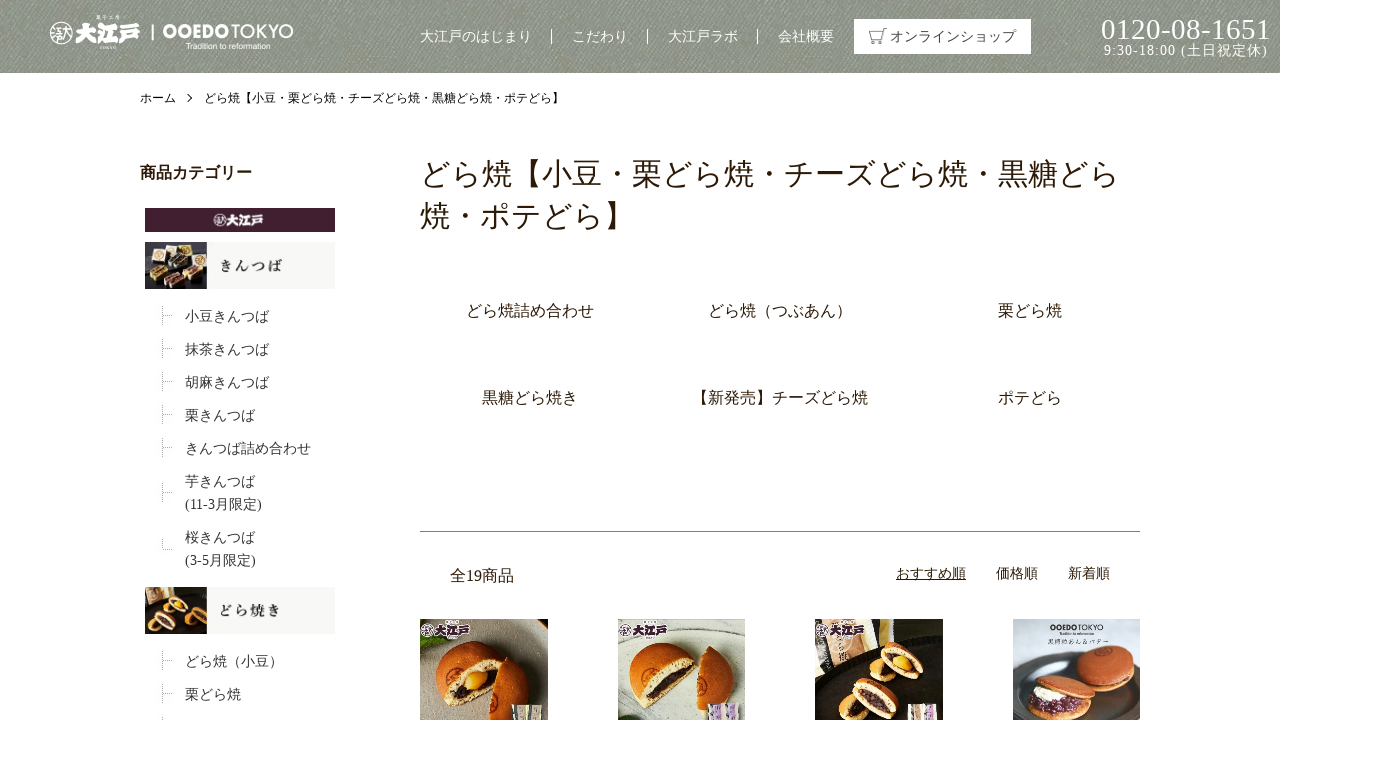

--- FILE ---
content_type: text/html; charset=EUC-JP
request_url: https://ooedo-wagashi.co.jp/?mode=grp&gid=2130985
body_size: 13163
content:
<!DOCTYPE html PUBLIC "-//W3C//DTD XHTML 1.0 Transitional//EN" "http://www.w3.org/TR/xhtml1/DTD/xhtml1-transitional.dtd">
<html xmlns:og="http://ogp.me/ns#" xmlns:fb="http://www.facebook.com/2008/fbml" xmlns:mixi="http://mixi-platform.com/ns#" xmlns="http://www.w3.org/1999/xhtml" xml:lang="ja" lang="ja" dir="ltr">
<head>
<meta http-equiv="content-type" content="text/html; charset=euc-jp" />
<meta http-equiv="X-UA-Compatible" content="IE=edge,chrome=1" />
<meta name="viewport" content="width=device-width,initial-scale=1">
<title> どら焼【小豆・栗どら焼・チーズどら焼・黒糖どら焼・ポテどら】 - 大江戸オンライン販売　＜きんつば　人形焼　どら焼きなど＞</title>
<meta name="Keywords" content=" どら焼【小豆・栗どら焼・チーズどら焼・黒糖どら焼・ポテどら】,和菓子, きんつば,人形焼,人形焼き,どら焼き,どら焼,最中," />
<meta name="Description" content="" />
<meta name="Author" content="株式会社　大江戸" />
<meta name="Copyright" content="" />
<meta http-equiv="content-style-type" content="text/css" />
<meta http-equiv="content-script-type" content="text/javascript" />
<link rel="stylesheet" href="https://ooedo-wagashi.co.jp/css/framework/colormekit.css" type="text/css" />
<link rel="stylesheet" href="https://ooedo-wagashi.co.jp/css/framework/colormekit-responsive.css" type="text/css" />
<link rel="stylesheet" href="https://img04.shop-pro.jp/PA01013/365/css/8/index.css?cmsp_timestamp=20251230121241" type="text/css" />
<link rel="stylesheet" href="https://img04.shop-pro.jp/PA01013/365/css/8/product_list.css?cmsp_timestamp=20251230121241" type="text/css" />

<link rel="alternate" type="application/rss+xml" title="rss" href="https://ooedo-wagashi.co.jp/?mode=rss" />
<link rel="alternate" media="handheld" type="text/html" href="https://ooedo-wagashi.co.jp/?mode=grp&gid=2130985" />
<link rel="shortcut icon" href="https://img04.shop-pro.jp/PA01013/365/favicon.ico?cmsp_timestamp=20231102172837" />
<script type="text/javascript" src="//ajax.googleapis.com/ajax/libs/jquery/1.7.2/jquery.min.js" ></script>
<meta property="og:title" content=" どら焼【小豆・栗どら焼・チーズどら焼・黒糖どら焼・ポテどら】 - 大江戸オンライン販売　＜きんつば　人形焼　どら焼きなど＞" />
<meta property="og:description" content="" />
<meta property="og:url" content="https://ooedo-wagashi.co.jp?mode=grp&gid=2130985" />
<meta property="og:site_name" content="大江戸オンライン販売　＜きんつば　人形焼　どら焼きなど＞" />
<meta property="og:image" content=""/>
<script async src="https://www.googletagmanager.com/gtag/js?id=G-JD5F5F3F2V "></script>
<script>
window.dataLayer = window.dataLayer || [];
function gtag(){dataLayer.push(arguments);}
gtag('js', new Date());

gtag('config', 'G-JD5F5F3F2V');
</script>

<meta name="google-site-verification" content="UCW8FxKaobZIvMT7h-tsz9nPr7NoSINRmUXP1AiWiuw" />
<script>
  var Colorme = {"page":"product_list","shop":{"account_id":"PA01013365","title":"\u5927\u6c5f\u6238\u30aa\u30f3\u30e9\u30a4\u30f3\u8ca9\u58f2\u3000\uff1c\u304d\u3093\u3064\u3070\u3000\u4eba\u5f62\u713c\u3000\u3069\u3089\u713c\u304d\u306a\u3069\uff1e"},"basket":{"total_price":0,"items":[]},"customer":{"id":null}};

  (function() {
    function insertScriptTags() {
      var scriptTagDetails = [];
      var entry = document.getElementsByTagName('script')[0];

      scriptTagDetails.forEach(function(tagDetail) {
        var script = document.createElement('script');

        script.type = 'text/javascript';
        script.src = tagDetail.src;
        script.async = true;

        if( tagDetail.integrity ) {
          script.integrity = tagDetail.integrity;
          script.setAttribute('crossorigin', 'anonymous');
        }

        entry.parentNode.insertBefore(script, entry);
      })
    }

    window.addEventListener('load', insertScriptTags, false);
  })();
</script>
</head>
<body>
<meta name="colorme-acc-payload" content="?st=1&pt=10033&ut=2130985&at=PA01013365&v=20260125102301&re=&cn=c660cae28b44dbd4726eb904562a1c06" width="1" height="1" alt="" /><script>!function(){"use strict";Array.prototype.slice.call(document.getElementsByTagName("script")).filter((function(t){return t.src&&t.src.match(new RegExp("dist/acc-track.js$"))})).forEach((function(t){return document.body.removeChild(t)})),function t(c){var r=arguments.length>1&&void 0!==arguments[1]?arguments[1]:0;if(!(r>=c.length)){var e=document.createElement("script");e.onerror=function(){return t(c,r+1)},e.src="https://"+c[r]+"/dist/acc-track.js?rev=3",document.body.appendChild(e)}}(["acclog001.shop-pro.jp","acclog002.shop-pro.jp"])}();</script><script src="https://img.shop-pro.jp/tmpl_js/86/jquery.tile.js"></script>
<script src="https://img.shop-pro.jp/tmpl_js/86/jquery.skOuterClick.js"></script>
<link rel="preconnect" href="https://fonts.googleapis.com">
<link rel="preconnect" href="https://fonts.gstatic.com" crossorigin>
<link href="https://fonts.googleapis.com/css2?family=Noto+Sans+JP:wght@300;400;700&display=swap" rel="stylesheet">


<div class="l-header  product_list">
  <div class="l-header-main u-container">
    <div class="l-header-main__in">
      <div class="l-header-logo wrap">
        <h1 class="l-header-logo__img class="is-txt "">
                    <a class="l-header-logo__type-txt"
                         href="
                            ./"><img src="https://img04.shop-pro.jp/PA01013/365/etc/header_logo.png?cmsp_timestamp=20221108133233" alt="大江戸 OOEDO TOKYO"></a>
                </h1>
				<ul id="main_navi" class="wrap md">
                    <li><a href="https://ooedo-wagashi.co.jp/?mode=f1">大江戸のはじまり</a></li>
                    <li><a href="https://ooedo-wagashi.co.jp/?mode=f2">こだわり</a></li>
					 <li><a href="https://ooedo-wagashi.co.jp/?mode=f4">大江戸ラボ</a></li>
                    <li><a href="https://ooedo-wagashi.co.jp/?mode=f3">会社概要</a></li>
					<li class="shopping"><a href="https://ooedo-wagashi.co.jp/?mode=srh"><img src="https://img04.shop-pro.jp/PA01013/365/etc_base64/Y2FydF9ncg.png?cmsp_timestamp=20240131110907" width="18">オンラインショップ</a></li>
                    
                </ul>
                <div class="header_tel md">
									<a href="tel:0120-08-1651"><span class="tel">0120-08-1651</span><br><span class="open_time">9:30-18:00 (土日祝定休)</span></a>
                </div>
      </div>
			<!--
      <div class="l-header-search">
        <button class="l-header-search__btn js-mega-menu-btn js-search-btn">
          <img src="https://img.shop-pro.jp/tmpl_img/86/icon-search.png" alt="検索" />
        </button>
        <div class="l-header-search__contents js-mega-menu-contents">
          <div class="l-header-search__box">
            <form action="https://ooedo-wagashi.co.jp/" method="GET" class="l-header-search__form">
              <input type="hidden" name="mode" value="srh" />
              <div class="l-header-search__input">
                <input type="text" name="keyword" placeholder="商品検索" />
              </div>
              <button class="l-header-search__submit" type="submit">
                <img src="https://img.shop-pro.jp/tmpl_img/86/icon-search.png" alt="送信" />
              </button>
            </form>
            <button class="l-header-search__close js-search-close" type="submit" aria-label="閉じる">
              <span></span>
              <span></span>
            </button>
          </div>
        </div>
        <div class="l-header-cart">
          <a href="https://ooedo-wagashi.co.jp/cart/proxy/basket?shop_id=PA01013365&shop_domain=ooedo-wagashi.co.jp">
            <img src="https://img.shop-pro.jp/tmpl_img/86/icon-cart.png" alt="カートを見る" />
            <span class="p-global-header__cart-count">
              0
            </span>
          </a>
        </div>
      </div>
-->
      <button class="l-menu-btn js-navi-open sm" aria-label="メニュー">
        <span></span>
        <span></span>
				<span></span>
      </button>
    </div>
    <div class="l-main-navi sm">
      <div class="l-main-navi__in">
        <ul class="l-main-navi-list">
					<li class="l-main-navi-list__item"><a href="https://ooedo-wagashi.co.jp/">トップ</a></li>
                    <li class="l-main-navi-list__item"><a href="https://ooedo-wagashi.co.jp/?mode=f1">大江戸のはじまり</a></li>
                    <li class="l-main-navi-list__item"><a href="https://ooedo-wagashi.co.jp/?mode=f2">こだわり</a></li>
					 <li class="l-main-navi-list__item"><a href="https://ooedo-wagashi.co.jp/?mode=f4">大江戸ラボ</a></li>
                    <li class="l-main-navi-list__item"><a href="https://ooedo-wagashi.co.jp/?mode=f3">会社概要</a></li>
					<li class="l-main-navi-list__item"><a href="https://dp00005647.shop-pro.jp/customer/inquiries/new">お問合せ</a></li>
					<li class="l-main-navi-list__item"><a href="https://ooedo-wagashi.co.jp/?mode=myaccount">マイアカウント</a></li>
					<li class="l-main-navi-list__item shopping"><a href="https://ooedo-wagashi.co.jp/?mode=srh"><img src="https://img04.shop-pro.jp/PA01013/365/etc_base64/Y2FydF9ncg.png?cmsp_timestamp=20240131110907" width="18">オンラインショップ</a></li>
					
                              <li class="l-main-navi-list__item" style="display: none;">
            <div class="l-main-navi-list__ttl">
              CATEGORY
            </div>
            <button class="l-main-navi-list__link js-mega-menu-btn">
              CATEGORY
            </button>
            <div class="l-mega-menu js-mega-menu-contents">
              <ul class="l-mega-menu-list">
                                <li class="l-mega-menu-list__item">
                  <a class="l-mega-menu-list__link" href="https://ooedo-wagashi.co.jp/?mode=cate&cbid=84933&csid=0">
                    きんつば
                  </a>
                </li>
                                                    <li class="l-mega-menu-list__item">
                  <a class="l-mega-menu-list__link" href="https://ooedo-wagashi.co.jp/?mode=cate&cbid=85292&csid=0">
                    どら焼
                  </a>
                </li>
                                                    <li class="l-mega-menu-list__item">
                  <a class="l-mega-menu-list__link" href="https://ooedo-wagashi.co.jp/?mode=cate&cbid=85361&csid=0">
                    贈り物に！ 進物商品
                  </a>
                </li>
                                                    <li class="l-mega-menu-list__item">
                  <a class="l-mega-menu-list__link" href="https://ooedo-wagashi.co.jp/?mode=cate&cbid=85290&csid=0">
                    人形焼
                  </a>
                </li>
                                                    <li class="l-mega-menu-list__item">
                  <a class="l-mega-menu-list__link" href="https://ooedo-wagashi.co.jp/?mode=cate&cbid=441530&csid=0">
                    ポテどら
                  </a>
                </li>
                                                    <li class="l-mega-menu-list__item">
                  <a class="l-mega-menu-list__link" href="https://ooedo-wagashi.co.jp/?mode=cate&cbid=2549729&csid=0">
                    チーズどら焼
                  </a>
                </li>
                                                    <li class="l-mega-menu-list__item">
                  <a class="l-mega-menu-list__link" href="https://ooedo-wagashi.co.jp/?mode=cate&cbid=85289&csid=0">
                    各種詰め合わせ
                  </a>
                </li>
                                                    <li class="l-mega-menu-list__item">
                  <a class="l-mega-menu-list__link" href="https://ooedo-wagashi.co.jp/?mode=cate&cbid=2549728&csid=0">
                    甘納豆
                  </a>
                </li>
                                                    <li class="l-mega-menu-list__item">
                  <a class="l-mega-menu-list__link" href="https://ooedo-wagashi.co.jp/?mode=cate&cbid=1944646&csid=0">
                    イベントギフト
                  </a>
                </li>
                                                    <li class="l-mega-menu-list__item">
                  <a class="l-mega-menu-list__link" href="https://ooedo-wagashi.co.jp/?mode=cate&cbid=2549455&csid=0">
                    アイス
                  </a>
                </li>
                                                    <li class="l-mega-menu-list__item">
                  <a class="l-mega-menu-list__link" href="https://ooedo-wagashi.co.jp/?mode=cate&cbid=2785882&csid=0">
                    OOEDO TOKYO(和洋スイーツ)
                  </a>
                </li>
                                                    <li class="l-mega-menu-list__item">
                  <a class="l-mega-menu-list__link" href="https://ooedo-wagashi.co.jp/?mode=cate&cbid=2561108&csid=0">
                    お試しセット
                  </a>
                </li>
                                                    <li class="l-mega-menu-list__item">
                  <a class="l-mega-menu-list__link" href="https://ooedo-wagashi.co.jp/?mode=cate&cbid=2608092&csid=0">
                    母の日ギフト
                  </a>
                </li>
                                                    <li class="l-mega-menu-list__item">
                  <a class="l-mega-menu-list__link" href="https://ooedo-wagashi.co.jp/?mode=cate&cbid=2618818&csid=0">
                    父の日ギフト
                  </a>
                </li>
                                                    <li class="l-mega-menu-list__item">
                  <a class="l-mega-menu-list__link" href="https://ooedo-wagashi.co.jp/?mode=cate&cbid=2650716&csid=0">
                    敬老の日
                  </a>
                </li>
                              </ul>
            </div>
          </li>
                                                  <li class="l-main-navi-list__item" style="display: none;">
            <div class="l-main-navi-list__ttl">
              GROUP
            </div>
            <button class="l-main-navi-list__link js-mega-menu-btn">
              GROUP
            </button>
            <div class="l-mega-menu js-mega-menu-contents">
              <ul class="l-mega-menu-list">
                                <li class="l-mega-menu-list__item">
                  <a class="l-mega-menu-list__link" href="https://ooedo-wagashi.co.jp/?mode=grp&gid=2130588">
                    きんつば【小豆・抹茶・胡麻・栗・さくら・芋】
                  </a>
                </li>
                                                    <li class="l-mega-menu-list__item">
                  <a class="l-mega-menu-list__link" href="https://ooedo-wagashi.co.jp/?mode=grp&gid=2130985">
                     どら焼【小豆・栗どら焼・チーズどら焼・黒糖どら焼・ポテどら】
                  </a>
                </li>
                                                    <li class="l-mega-menu-list__item">
                  <a class="l-mega-menu-list__link" href="https://ooedo-wagashi.co.jp/?mode=grp&gid=2130991">
                     人形焼【小倉あん・こしあん・栗あん】
                  </a>
                </li>
                                                    <li class="l-mega-menu-list__item">
                  <a class="l-mega-menu-list__link" href="https://ooedo-wagashi.co.jp/?mode=grp&gid=2130993">
                     アイスクリーム【ほうじ茶・抹茶・きなこ・バニラ】
                  </a>
                </li>
                                                    <li class="l-mega-menu-list__item">
                  <a class="l-mega-menu-list__link" href="https://ooedo-wagashi.co.jp/?mode=grp&gid=2130992">
                     甘納豆【能登産】
                  </a>
                </li>
                                                    <li class="l-mega-menu-list__item">
                  <a class="l-mega-menu-list__link" href="https://ooedo-wagashi.co.jp/?mode=grp&gid=2102903">
                     各種詰め合わせ【きんつば・どら焼き・人形焼・甘納豆】
                  </a>
                </li>
                                                    <li class="l-mega-menu-list__item">
                  <a class="l-mega-menu-list__link" href="https://ooedo-wagashi.co.jp/?mode=grp&gid=2102902">
                     用途別【東京土産・劇場土産・お配り用・ありがとう・ご自宅用】
                  </a>
                </li>
                                                    <li class="l-mega-menu-list__item">
                  <a class="l-mega-menu-list__link" href="https://ooedo-wagashi.co.jp/?mode=grp&gid=2130594">
                     贈り物に！ 進物商品【母の日・父の日・敬老の日・お歳暮】
                  </a>
                </li>
                                                    <li class="l-mega-menu-list__item">
                  <a class="l-mega-menu-list__link" href="https://ooedo-wagashi.co.jp/?mode=grp&gid=2917625">
                    楽天イベント
                  </a>
                </li>
                                                    <li class="l-mega-menu-list__item">
                  <a class="l-mega-menu-list__link" href="https://ooedo-wagashi.co.jp/?mode=grp&gid=2915304">
                     和洋スイーツOOEDOTOKYO
                  </a>
                </li>
                                                    <li class="l-mega-menu-list__item">
                  <a class="l-mega-menu-list__link" href="https://ooedo-wagashi.co.jp/?mode=grp&gid=2130987">
                     ギフト対応について
                  </a>
                </li>
                                                    <li class="l-mega-menu-list__item">
                  <a class="l-mega-menu-list__link" href="https://ooedo-wagashi.co.jp/?mode=grp&gid=2917627">
                     おまとめ注文
                  </a>
                </li>
                                                    <li class="l-mega-menu-list__item">
                  <a class="l-mega-menu-list__link" href="https://ooedo-wagashi.co.jp/?mode=grp&gid=2379694">
                    その他
                  </a>
                </li>
                                                    <li class="l-mega-menu-list__item">
                  <a class="l-mega-menu-list__link" href="https://ooedo-wagashi.co.jp/?mode=grp&gid=2944883">
                    大江戸
                  </a>
                </li>
                              </ul>
            </div>
          </li>
                                      </ul>
				<div class="modal-navi__item tel_info">
						<p class="txt">お電話でのご注文はこちらから</p>
         <p class="tel"><a href="tel:0120-08-1651"><img src="https://img04.shop-pro.jp/PA01013/365/etc/modal_menu_tel.png?cmsp_timestamp=20221027160528"></a></p>
        <p class="time">受付時間　9:30-18:00(土日祝休)</p>
					</div>
					<div class="sns content">
          <div class="wrap sns_btn">
						<div class="ico ico_facebook"><a href="https://twitter.com/kashiooedo" target="_blank"><img src="https://img04.shop-pro.jp/PA01013/365/etc_base64/aWNvLXgtd3Q.png?cmsp_timestamp=20240205135615" alt="大江戸和菓子エックス（ツイッター）"></a></div>
          <div class="ico ico_insta" target="_blank"><a href="https://instagram.com/ooedowagashi"><img src="https://img04.shop-pro.jp/PA01013/365/etc/ico_menu_insta.png?cmsp_timestamp=20221027161437" alt="菓子工房大江戸インスタグラム"></a></div>
        </div>
      </div>
        <div class="l-help-navi-box">
          <ul class="l-help-navi-list">
            <li class="l-help-navi-list__item">
              <a class="l-help-navi-list__link" href="https://ooedo-wagashi.co.jp/?mode=myaccount">マイアカウント</a>
            </li>
                      </ul>
          <ul class="l-sns-navi-list u-opa">
                        <li class="l-sns-navi-list__item">
              <a href="https://instagram.com/ooedowagashi" target="_blank">
                <i class="icon-lg-b icon-instagram" aria-label="instagram"></i>
              </a>
            </li>
                                                <li class="l-sns-navi-list__item">
              <a href="https://twitter.com/kashiooedo" target="_blank">
                <i class="icon-lg-b icon-twitter" aria-label="Twitter"></i>
              </a>
            </li>
                                    <li class="l-sns-navi-list__item">
              <a href="https://youtube.com/channel/UC3lVo1qmjOBiCnPepUSh67g" target="_blank">
                <i class="icon-lg-b icon-video" aria-label="Youtube"></i>
              </a>
            </li>
                        <!-- <li class="l-sns-navi-list__item">
              <a href="" target="_blank">
                <i class="icon-lg-b icon-pinterest" aria-label="pinterest"></i>
              </a>
            </li> -->
          </ul>
        </div>
      </div>
    </div>
    <div class="l-main-navi-overlay js-navi-close"></div>
  </div>
</div>

<div class="l-main product_list">
  <div class="l-main product_list list_width">
  
  <div class="c-breadcrumbs">
    <ul class="c-breadcrumbs-list">
      <li class="c-breadcrumbs-list__item">
        <a href="./">
          ホーム
        </a>
      </li>
                  <li class="c-breadcrumbs-list__item">
        <a href="https://ooedo-wagashi.co.jp/?mode=grp&gid=2130985">
           どら焼【小豆・栗どら焼・チーズどら焼・黒糖どら焼・ポテどら】
        </a>
      </li>
                </ul>
  </div>
  
  <div class="l-contents-wrap">
    
    <div class="l-contents-main">
      <h2 class="p-category__ttl">
                   どら焼【小豆・栗どら焼・チーズどら焼・黒糖どら焼・ポテどら】
              </h2>
      
            
      
            
      
            
      
            
      
            <h3 class="u-visually-hidden">グループ一覧</h3>
      <ul class="p-category-list">
                <li class="p-category-list__item">
          <a class="p-category-list__link" href="?mode=grp&gid=2917644">
                        <span class="p-category-list__name">
              どら焼詰め合わせ
            </span>
          </a>
        </li>
                <li class="p-category-list__item">
          <a class="p-category-list__link" href="?mode=grp&gid=2917639">
                        <span class="p-category-list__name">
              どら焼（つぶあん）
            </span>
          </a>
        </li>
                <li class="p-category-list__item">
          <a class="p-category-list__link" href="?mode=grp&gid=2917641">
                        <span class="p-category-list__name">
              栗どら焼
            </span>
          </a>
        </li>
                <li class="p-category-list__item">
          <a class="p-category-list__link" href="?mode=grp&gid=2917643">
                        <span class="p-category-list__name">
              黒糖どら焼き
            </span>
          </a>
        </li>
                <li class="p-category-list__item">
          <a class="p-category-list__link" href="?mode=grp&gid=2927232">
                        <span class="p-category-list__name">
              【新発売】チーズどら焼
            </span>
          </a>
        </li>
                <li class="p-category-list__item">
          <a class="p-category-list__link" href="?mode=grp&gid=2927234">
                        <span class="p-category-list__name">
              ポテどら
            </span>
          </a>
        </li>
              </ul>
            
              <div class="p-item-list-head">
          <div class="p-item-list-num">
            全19商品
          </div>
          
          <ul class="p-item-sort-list">
            <li class="p-item-sort-list__item">
                          <span>おすすめ順</span>
                        </li>
            <li class="p-item-sort-list__item">
                          <a href="?mode=grp&gid=2130985&sort=p">価格順</a>
                          </li>
            <li class="p-item-sort-list__item">
                          <a href="?mode=grp&gid=2130985&sort=n">新着順</a>
                          </li>
          </ul>
          
        </div>
        
        <ul class="c-item-list">
                    <li class="c-item-list__item">
            <div class="c-item-list__img u-img-scale">
              <a href="?pid=1571492">
                                <img src="https://img04.shop-pro.jp/PA01013/365/product/1571492_th.jpg?cmsp_timestamp=20240125161726" alt="大江戸  栗どら焼 8個箱入" />
                              </a>
            </div>
            <div class="c-item-list__txt">
              <div class="c-item-list__ttl">
                <a href="?pid=1571492">
                  大江戸  栗どら焼 8個箱入
                </a>
              </div>
                            <div class="c-item-list__price">
                                2,440円(内税)
                                              </div>
                                                                                    <div class="c-item-list__expl">
                鶏卵たっぷりのどら焼生地で、味を吟味した栗甘露煮をサンドいたしました。
              </div>
                          </div>
          </li>
                    <li class="c-item-list__item">
            <div class="c-item-list__img u-img-scale">
              <a href="?pid=1576031">
                                <img src="https://img04.shop-pro.jp/PA01013/365/product/1576031_th.jpg?cmsp_timestamp=20240125161740" alt="&lt;img class=&#039;new_mark_img1&#039; src=&#039;https://img.shop-pro.jp/img/new/icons15.gif&#039; style=&#039;border:none;display:inline;margin:0px;padding:0px;width:auto;&#039; /&gt;大江戸  どら焼　8個箱入" />
                              </a>
            </div>
            <div class="c-item-list__txt">
              <div class="c-item-list__ttl">
                <a href="?pid=1576031">
                  <img class='new_mark_img1' src='https://img.shop-pro.jp/img/new/icons15.gif' style='border:none;display:inline;margin:0px;padding:0px;width:auto;' />大江戸  どら焼　8個箱入
                </a>
              </div>
                            <div class="c-item-list__price">
                                1,990円(内税)
                                              </div>
                                                                                    <div class="c-item-list__expl">
                厳選した北海道小豆で炊き上げたこだわりのどら餡を、卵たっぷりの生地でサンドしました。新しくなって新登場！！　
              </div>
                          </div>
          </li>
                    <li class="c-item-list__item">
            <div class="c-item-list__img u-img-scale">
              <a href="?pid=157043409">
                                <img src="https://img04.shop-pro.jp/PA01013/365/product/157043409_th.jpg?cmsp_timestamp=20240125161727" alt="大江戸どら焼＆栗どら焼　８個箱入（どら焼き・栗どら焼き　各4個）" />
                              </a>
            </div>
            <div class="c-item-list__txt">
              <div class="c-item-list__ttl">
                <a href="?pid=157043409">
                  大江戸どら焼＆栗どら焼　８個箱入（どら焼き・栗どら焼き　各4個）
                </a>
              </div>
                            <div class="c-item-list__price">
                                2,320円(内税)
                                              </div>
                                                                                  </div>
          </li>
                    <li class="c-item-list__item">
            <div class="c-item-list__img u-img-scale">
              <a href="?pid=166400612">
                                <img src="https://img04.shop-pro.jp/PA01013/365/product/166400612_th.jpg?cmsp_timestamp=20240125161813" alt="OOEDO TOKYO 黒糖あんバターどら焼き（5個箱入）【冷凍】" />
                              </a>
            </div>
            <div class="c-item-list__txt">
              <div class="c-item-list__ttl">
                <a href="?pid=166400612">
                  OOEDO TOKYO 黒糖あんバターどら焼き（5個箱入）【冷凍】
                </a>
              </div>
                            <div class="c-item-list__price">
                                1,940円(内税)
                                              </div>
                                                                                  </div>
          </li>
                    <li class="c-item-list__item">
            <div class="c-item-list__img u-img-scale">
              <a href="?pid=10613785">
                                <img src="https://img04.shop-pro.jp/PA01013/365/product/10613785_th.jpg?cmsp_timestamp=20251107121550" alt="ポテどら　５個入" />
                              </a>
            </div>
            <div class="c-item-list__txt">
              <div class="c-item-list__ttl">
                <a href="?pid=10613785">
                  ポテどら　５個入
                </a>
              </div>
                                          <div class="c-item-list__price is-soldout">
                SOLD OUT
              </div>
                                                        <div class="c-item-list__expl">
                ほどよい甘さの鳴門金時をスイートポテト仕立てに、お餅のような食感の生地で包みました。
              </div>
                          </div>
          </li>
                    <li class="c-item-list__item">
            <div class="c-item-list__img u-img-scale">
              <a href="?pid=10613795">
                                <img src="https://img04.shop-pro.jp/PA01013/365/product/10613795_th.jpg?cmsp_timestamp=20251107121529" alt="ポテどら　８個入" />
                              </a>
            </div>
            <div class="c-item-list__txt">
              <div class="c-item-list__ttl">
                <a href="?pid=10613795">
                  ポテどら　８個入
                </a>
              </div>
                                          <div class="c-item-list__price is-soldout">
                SOLD OUT
              </div>
                                                        <div class="c-item-list__expl">
                ほどよい甘さの鳴門金時をスイートポテト仕立てに、お餅のような食感の生地で包みました。
              </div>
                          </div>
          </li>
                    <li class="c-item-list__item">
            <div class="c-item-list__img u-img-scale">
              <a href="?pid=145900837">
                                <img src="https://img04.shop-pro.jp/PA01013/365/product/145900837_th.jpg?cmsp_timestamp=20240125161807" alt="大江戸チーズどら焼き 5個箱入" />
                              </a>
            </div>
            <div class="c-item-list__txt">
              <div class="c-item-list__ttl">
                <a href="?pid=145900837">
                  大江戸チーズどら焼き 5個箱入
                </a>
              </div>
                            <div class="c-item-list__price">
                                1,940円(内税)
                                              </div>
                                                                                    <div class="c-item-list__expl">
                マスカルポーネとクリームチーズで仕上げた和菓子屋さんの洋風スイーツ 
              </div>
                          </div>
          </li>
                    <li class="c-item-list__item">
            <div class="c-item-list__img u-img-scale">
              <a href="?pid=179155770">
                                <img src="https://img04.shop-pro.jp/PA01013/365/product/179155770_th.jpg?cmsp_timestamp=20251107181535" alt="ポテどら  1個" />
                              </a>
            </div>
            <div class="c-item-list__txt">
              <div class="c-item-list__ttl">
                <a href="?pid=179155770">
                  ポテどら  1個
                </a>
              </div>
                                          <div class="c-item-list__price is-soldout">
                SOLD OUT
              </div>
                                                        <div class="c-item-list__expl">
                お試しにどうぞ！もちもち食感＆あま～いポテト ポテどら　１個入 東京 土産 東京駅 銘菓　老舗 帰省 芋 和洋菓子 どらやき 女性 お子様 あんこ 高級 鳴門金時 TV 雑誌 掲載
              </div>
                          </div>
          </li>
                    <li class="c-item-list__item">
            <div class="c-item-list__img u-img-scale">
              <a href="?pid=179155800">
                                <img src="https://img04.shop-pro.jp/PA01013/365/product/179155800_th.jpg?cmsp_timestamp=20240125161729" alt="どら焼き詰め合わせ どら焼き＆栗どら焼き 8個" />
                              </a>
            </div>
            <div class="c-item-list__txt">
              <div class="c-item-list__ttl">
                <a href="?pid=179155800">
                  どら焼き詰め合わせ どら焼き＆栗どら焼き 8個
                </a>
              </div>
                            <div class="c-item-list__price">
                                2,320円(内税)
                                              </div>
                                                                                    <div class="c-item-list__expl">
                大江戸 どら焼＆栗どら焼 8個箱入(各4個) お歳暮 食べ物 ギフト お彼岸 お供え 東京土産 高級 老舗 ギフト どらやき つぶあん 北海道産 国産 高級小豆 和菓子 ギフト お祝い 贈答品
              </div>
                          </div>
          </li>
                    <li class="c-item-list__item">
            <div class="c-item-list__img u-img-scale">
              <a href="?pid=179155837">
                                <img src="https://img04.shop-pro.jp/PA01013/365/product/179155837_th.jpg?cmsp_timestamp=20240125161730" alt="どら焼き詰め合わせ 黒糖どら焼き＆栗どら焼き 8個" />
                              </a>
            </div>
            <div class="c-item-list__txt">
              <div class="c-item-list__ttl">
                <a href="?pid=179155837">
                  どら焼き詰め合わせ 黒糖どら焼き＆栗どら焼き 8個
                </a>
              </div>
                            <div class="c-item-list__price">
                                2,360円(内税)
                                              </div>
                                                                                    <div class="c-item-list__expl">
                大江戸 黒糖どら焼＆栗どら焼 8個箱入(各4個) お歳暮 食べ物 ギフト お彼岸 お供え 東京土産 高級 老舗 ギフト どらやき つぶあん 北海道産 国産 高級小豆 和菓子 ギフト お祝い 贈答品
              </div>
                          </div>
          </li>
                    <li class="c-item-list__item">
            <div class="c-item-list__img u-img-scale">
              <a href="?pid=179155840">
                                <img src="https://img04.shop-pro.jp/PA01013/365/product/179155840_th.jpg?cmsp_timestamp=20240125161730" alt="どら焼き詰め合わせ ありがとうどら焼き＆栗どら焼き 8個" />
                              </a>
            </div>
            <div class="c-item-list__txt">
              <div class="c-item-list__ttl">
                <a href="?pid=179155840">
                  どら焼き詰め合わせ ありがとうどら焼き＆栗どら焼き 8個
                </a>
              </div>
                            <div class="c-item-list__price">
                                2,440円(内税)
                                              </div>
                                                                                    <div class="c-item-list__expl">
                大江戸 ありがとうどら焼＆栗どら焼 8個箱入(各4個) お歳暮 食べ物 ギフト お彼岸 お供え 東京土産 高級 老舗 ギフト どらやき つぶあん 北海道産 国産 高級小豆 和菓子 お祝い 贈答品
              </div>
                          </div>
          </li>
                    <li class="c-item-list__item">
            <div class="c-item-list__img u-img-scale">
              <a href="?pid=179155843">
                                <img src="https://img04.shop-pro.jp/PA01013/365/product/179155843_th.jpg?cmsp_timestamp=20240125161731" alt="どら焼き詰め合わせ 黒糖どら焼き＆どら焼き 8個" />
                              </a>
            </div>
            <div class="c-item-list__txt">
              <div class="c-item-list__ttl">
                <a href="?pid=179155843">
                  どら焼き詰め合わせ 黒糖どら焼き＆どら焼き 8個
                </a>
              </div>
                            <div class="c-item-list__price">
                                2,240円(内税)
                                              </div>
                                                                                    <div class="c-item-list__expl">
                大江戸 黒糖どら焼＆どら焼 8個箱入（各4個)）お歳暮 食べ物 ギフト お彼岸 お供え 東京土産 高級 老舗 ギフト どらやき つぶあん 北海道産 国産 高級小豆 和菓子 お祝い 贈答品
              </div>
                          </div>
          </li>
                    <li class="c-item-list__item">
            <div class="c-item-list__img u-img-scale">
              <a href="?pid=179156602">
                                <img src="https://img04.shop-pro.jp/PA01013/365/product/179156602_th.jpg?cmsp_timestamp=20240125161734" alt="小豆どら焼き 1個" />
                              </a>
            </div>
            <div class="c-item-list__txt">
              <div class="c-item-list__ttl">
                <a href="?pid=179156602">
                  小豆どら焼き 1個
                </a>
              </div>
                            <div class="c-item-list__price">
                                250円(内税)
                                              </div>
                                                                                    <div class="c-item-list__expl">
                TV「ちい散歩」「アド街」など多数メディアに紹介のお店!!<br>
              </div>
                          </div>
          </li>
                    <li class="c-item-list__item">
            <div class="c-item-list__img u-img-scale">
              <a href="?pid=179156603">
                                <img src="https://img04.shop-pro.jp/PA01013/365/product/179156603_th.jpg?cmsp_timestamp=20240125161735" alt="栗どら焼き 1個" />
                              </a>
            </div>
            <div class="c-item-list__txt">
              <div class="c-item-list__ttl">
                <a href="?pid=179156603">
                  栗どら焼き 1個
                </a>
              </div>
                            <div class="c-item-list__price">
                                280円(内税)
                                              </div>
                                                                                    <div class="c-item-list__expl">
                TV「ちい散歩」「アド街」など多数メディアに紹介のお店!! <br>東京 お土産 お取り寄せスイーツ 和菓子 <br>
              </div>
                          </div>
          </li>
                    <li class="c-item-list__item">
            <div class="c-item-list__img u-img-scale">
              <a href="?pid=179156619">
                                <img src="https://img04.shop-pro.jp/PA01013/365/product/179156619_th.jpg?cmsp_timestamp=20241018142350" alt="どら焼き詰め合わせ 栗どらやき1個＆黒糖どらやき１個＆どらやき2個 4個" />
                              </a>
            </div>
            <div class="c-item-list__txt">
              <div class="c-item-list__ttl">
                <a href="?pid=179156619">
                  どら焼き詰め合わせ 栗どらやき1個＆黒糖どらやき１個＆どらやき2個 4個
                </a>
              </div>
                            <div class="c-item-list__price">
                                1,410円(内税)
                                              </div>
                                                                                    <div class="c-item-list__expl">
                栗どらやき1個＆黒糖どらやき１個＆どらやき2個 （計4個） お試し 老舗 和菓子 東京 北海道産 国産 高級 小豆 自家製あん 大粒栗 スイーツ どら焼き メール便 送料無料 ポスト投函 <br>
              </div>
                          </div>
          </li>
                    <li class="c-item-list__item">
            <div class="c-item-list__img u-img-scale">
              <a href="?pid=179156622">
                                <img src="https://img04.shop-pro.jp/PA01013/365/product/179156622_th.jpg?cmsp_timestamp=20240125161737" alt="ありがとうどら焼き 1個" />
                              </a>
            </div>
            <div class="c-item-list__txt">
              <div class="c-item-list__ttl">
                <a href="?pid=179156622">
                  ありがとうどら焼き 1個
                </a>
              </div>
                            <div class="c-item-list__price">
                                300円(内税)
                                              </div>
                                                                                    <div class="c-item-list__expl">
                TV「ちい散歩」「アド街」など多数メディアに紹介のお店!!<br>
              </div>
                          </div>
          </li>
                    <li class="c-item-list__item">
            <div class="c-item-list__img u-img-scale">
              <a href="?pid=179156641">
                                <img src="https://img04.shop-pro.jp/PA01013/365/product/179156641_th.jpg?cmsp_timestamp=20240125161738" alt="ありがとうどら焼き 6個" />
                              </a>
            </div>
            <div class="c-item-list__txt">
              <div class="c-item-list__ttl">
                <a href="?pid=179156641">
                  ありがとうどら焼き 6個
                </a>
              </div>
                            <div class="c-item-list__price">
                                2,000円(内税)
                                              </div>
                                                                                    <div class="c-item-list__expl">
                TV「ちい散歩」「アド街」など多数メディアに紹介のお店!!<br>
              </div>
                          </div>
          </li>
                    <li class="c-item-list__item">
            <div class="c-item-list__img u-img-scale">
              <a href="?pid=179156642">
                                <img src="https://img04.shop-pro.jp/PA01013/365/product/179156642_th.jpg?cmsp_timestamp=20240125161738" alt="ありがとうどら焼き 8個" />
                              </a>
            </div>
            <div class="c-item-list__txt">
              <div class="c-item-list__ttl">
                <a href="?pid=179156642">
                  ありがとうどら焼き 8個
                </a>
              </div>
                            <div class="c-item-list__price">
                                2,440円(内税)
                                              </div>
                                                                                    <div class="c-item-list__expl">
                TV「ちい散歩」「アド街」など多数メディアに紹介のお店!!<br>
              </div>
                          </div>
          </li>
                    <li class="c-item-list__item">
            <div class="c-item-list__img u-img-scale">
              <a href="?pid=179156643">
                                <img src="https://img04.shop-pro.jp/PA01013/365/product/179156643_th.jpg?cmsp_timestamp=20240125161739" alt="ありがとうどら焼き 3個" />
                              </a>
            </div>
            <div class="c-item-list__txt">
              <div class="c-item-list__ttl">
                <a href="?pid=179156643">
                  ありがとうどら焼き 3個
                </a>
              </div>
                            <div class="c-item-list__price">
                                1,080円(内税)
                                              </div>
                                                                                    <div class="c-item-list__expl">
                TV「ちい散歩」「アド街」など多数メディアに紹介のお店!!<br>
              </div>
                          </div>
          </li>
                  </ul>
        
        
                
            
            
      
            
      
            
    </div>
    
    <div class="l-contents-side">
      
			<div class="side_category">
                  <div class="l-side-navi">
        <h3 class="l-side-navi__ttl">
          カテゴリーリンク
        </h3>
        <ul class="l-side-navi-list">
                    <li class="l-side-navi-list__item">
                          <a href="https://ooedo-wagashi.co.jp/?mode=cate&cbid=84933&csid=0" class="l-side-navi-list__link is-link">
                きんつば
              </a>
                                  </li>
                    <li class="l-side-navi-list__item">
                          <a href="https://ooedo-wagashi.co.jp/?mode=cate&cbid=85292&csid=0" class="l-side-navi-list__link is-link">
                どら焼
              </a>
                                  </li>
                    <li class="l-side-navi-list__item">
                          <a href="https://ooedo-wagashi.co.jp/?mode=cate&cbid=85361&csid=0" class="l-side-navi-list__link is-link">
                贈り物に！ 進物商品
              </a>
                                  </li>
                    <li class="l-side-navi-list__item">
                          <a href="https://ooedo-wagashi.co.jp/?mode=cate&cbid=85290&csid=0" class="l-side-navi-list__link is-link">
                人形焼
              </a>
                                  </li>
                    <li class="l-side-navi-list__item">
                          <a href="https://ooedo-wagashi.co.jp/?mode=cate&cbid=441530&csid=0" class="l-side-navi-list__link is-link">
                ポテどら
              </a>
                                  </li>
                    <li class="l-side-navi-list__item">
                          <a href="https://ooedo-wagashi.co.jp/?mode=cate&cbid=2549729&csid=0" class="l-side-navi-list__link is-link">
                チーズどら焼
              </a>
                                  </li>
                    <li class="l-side-navi-list__item">
                          <a href="https://ooedo-wagashi.co.jp/?mode=cate&cbid=85289&csid=0" class="l-side-navi-list__link is-link">
                各種詰め合わせ
              </a>
                                  </li>
                    <li class="l-side-navi-list__item">
                          <a href="https://ooedo-wagashi.co.jp/?mode=cate&cbid=2549728&csid=0" class="l-side-navi-list__link is-link">
                甘納豆
              </a>
                                  </li>
                    <li class="l-side-navi-list__item">
                          <a href="https://ooedo-wagashi.co.jp/?mode=cate&cbid=1944646&csid=0" class="l-side-navi-list__link is-link">
                イベントギフト
              </a>
                                  </li>
                    <li class="l-side-navi-list__item">
                          <a href="https://ooedo-wagashi.co.jp/?mode=cate&cbid=2549455&csid=0" class="l-side-navi-list__link is-link">
                アイス
              </a>
                                  </li>
                    <li class="l-side-navi-list__item">
                          <a href="https://ooedo-wagashi.co.jp/?mode=cate&cbid=2785882&csid=0" class="l-side-navi-list__link is-link">
                OOEDO TOKYO(和洋スイーツ)
              </a>
                                  </li>
                    <li class="l-side-navi-list__item">
                          <a href="https://ooedo-wagashi.co.jp/?mode=cate&cbid=2561108&csid=0" class="l-side-navi-list__link is-link">
                お試しセット
              </a>
                                  </li>
                    <li class="l-side-navi-list__item">
                          <a href="https://ooedo-wagashi.co.jp/?mode=cate&cbid=2608092&csid=0" class="l-side-navi-list__link is-link">
                母の日ギフト
              </a>
                                  </li>
                    <li class="l-side-navi-list__item">
                          <a href="https://ooedo-wagashi.co.jp/?mode=cate&cbid=2618818&csid=0" class="l-side-navi-list__link is-link">
                父の日ギフト
              </a>
                                  </li>
                    <li class="l-side-navi-list__item">
                          <a href="https://ooedo-wagashi.co.jp/?mode=cate&cbid=2650716&csid=0" class="l-side-navi-list__link is-link">
                敬老の日
              </a>
                                  </li>
                  </ul>
      </div>
                                                                                                                                                                                    			</div>
      
      
      <h3 class="side_l-side-navi__ttl">
          商品カテゴリー
        </h3>
      <table class="side_item_link" width="200" border="0" cellpadding="0" cellspacing="0">
    <tr>
        <td><img src="https://img04.shop-pro.jp/PA01013/365/etc_base64/Y2F0X3R0aTAx.jpg?cmsp_timestamp=20231206154919" width="200" height="25"></td>
    </tr>
    <tr>
        <td><a href="https://ooedo-wagashi.co.jp/?mode=grp&gid=2130588"><img src="https://img04.shop-pro.jp/PA01013/365/etc_base64/Y2F0MDE.jpg?cmsp_timestamp=20231206160140" width="200" height="50" border="0"></a></td>
    </tr>
    <tr>
        <td align="center">
            <table width="180" border="0" cellspacing="0" cellpadding="0">
                <tr>
                    <td width="20"><img src="https://img04.shop-pro.jp/PA01013/365/etc_base64/c2lkZV9saW5lMQ.jpg?cmsp_timestamp=20231206160140" width="20" height="20"></td>
                    <td>
                        <a href="https://ooedo-wagashi.co.jp/?mode=grp&gid=2917629">
                            <font color="#333333">小豆きんつば</font>
                        </a>
                    </td>
                </tr>
                <tr>
                    <td width="20"><img src="https://img04.shop-pro.jp/PA01013/365/etc_base64/c2lkZV9saW5lMQ.jpg?cmsp_timestamp=20231206160140" width="20" height="20"></td>
                    <td>
                        <a href="https://ooedo-wagashi.co.jp/?mode=grp&gid=2917630">
                            <font color="#333333">抹茶きんつば</font>
                        </a>
                    </td>
                </tr>
                <tr>
                    <td width="20"><img src="https://img04.shop-pro.jp/PA01013/365/etc_base64/c2lkZV9saW5lMQ.jpg?cmsp_timestamp=20231206160140" width="20" height="20"></td>
                    <td>
                        <a href="https://ooedo-wagashi.co.jp/?mode=grp&gid=2917631">
                            <font color="#333333">胡麻きんつば</font>
                        </a>
                    </td>
                </tr>
                <tr>
                    <td width="20"><img src="https://img04.shop-pro.jp/PA01013/365/etc_base64/c2lkZV9saW5lMQ.jpg?cmsp_timestamp=20231206160140" width="20" height="20"></td>
                    <td>
                        <a href="https://ooedo-wagashi.co.jp/?mode=grp&gid=2917632">
                            <font color="#333333">栗きんつば</font>
                        </a>
                    </td>
                </tr>
                <tr>
                    <td width="20"><img src="https://img04.shop-pro.jp/PA01013/365/etc_base64/c2lkZV9saW5lMQ.jpg?cmsp_timestamp=20231206160140" width="20" height="20"></td>
                    <td>
                        <a href="https://ooedo-wagashi.co.jp/?mode=grp&gid=2927218">
                            <font color="#333333">きんつば詰め合わせ</font>
                        </a>
                    </td>
                </tr>

                <tr>
                    <td width="20"><img src="https://img04.shop-pro.jp/PA01013/365/etc_base64/c2lkZV9saW5lMQ.jpg?cmsp_timestamp=20231206160140" width="20" height="20"></td>
                    <td>
                        <a href="https://ooedo-wagashi.co.jp/?mode=grp&gid=2917635">
                            <font color="#333333">芋きんつば<br>(11-3月限定)</font>
                        </a>
                    </td>
                </tr>


                <tr>
                    <td width="20"><img src="https://img04.shop-pro.jp/PA01013/365/etc_base64/c2lkZV9saW5lMg.jpg?cmsp_timestamp=20231206160140" width="20" height="20"></td>
                    <td>
                        <a href="https://ooedo-wagashi.co.jp/?mode=grp&gid=2917636">
                            <font color="#333333">桜きんつば<br>(3-5月限定)</font>
                        </a>
                    </td>
                </tr>
            </table>
        </td>
    </tr>
    <tr>
        <td><a href="https://ooedo-wagashi.co.jp/?mode=grp&gid=2130985"><img src="https://img04.shop-pro.jp/PA01013/365/etc_base64/Y2F0MDI.jpg?cmsp_timestamp=20231206155035" width="200" height="50" border="0"></a></td>
    </tr>
    <tr>
        <td align="center">
            <table width="180" border="0" cellspacing="0" cellpadding="0">
                <tr>
                    <td width="20"><img src="https://img04.shop-pro.jp/PA01013/365/etc_base64/c2lkZV9saW5lMQ.jpg?cmsp_timestamp=20231206160140" width="20" height="20"></td>
                    <td>
                        <a href="https://ooedo-wagashi.co.jp/?mode=grp&gid=2917639">
                            <font color="#333333">どら焼（小豆）</font>
                        </a>
                    </td>
                </tr>
                <tr>
                    <td width="20"><img src="https://img04.shop-pro.jp/PA01013/365/etc_base64/c2lkZV9saW5lMQ.jpg?cmsp_timestamp=20231206160140" width="20" height="20"></td>
                    <td>
                        <a href="https://ooedo-wagashi.co.jp/?mode=grp&gid=2917641">
                            <font color="#333333">栗どら焼</font>
                        </a>
                    </td>
                </tr>
                <tr>
                    <td width="20"><img src="https://img04.shop-pro.jp/PA01013/365/etc_base64/c2lkZV9saW5lMQ.jpg?cmsp_timestamp=20231206160140" width="20" height="20"></td>
                    <td>
                        <a href="https://ooedo-wagashi.co.jp/?mode=grp&gid=2917643">
                            <font color="#333333">黒糖どら焼</font>
                        </a>
                    </td>
                </tr>
                <tr>
                    <td width="20"><img src="https://img04.shop-pro.jp/PA01013/365/etc_base64/c2lkZV9saW5lMg.jpg?cmsp_timestamp=20231206160140" width="20" height="20"></td>
                    <td>
                        <a href="https://ooedo-wagashi.co.jp/?mode=grp&gid=2917644">
                            <font color="#333333">どら焼詰め合わせ</font>
                        </a>
                    </td>
                </tr>
            </table>
        </td>
    </tr>
    <tr>
        <td><a href="https://ooedo-wagashi.co.jp/?mode=grp&gid=2130991"><img src="https://img04.shop-pro.jp/PA01013/365/etc_base64/Y2F0MDM.jpg?cmsp_timestamp=20231206155101" width="200" height="50" border="0" alt="人形焼"></a></td>
    </tr>
    <tr>
        <td><a href="https://ooedo-wagashi.co.jp/?mode=grp&gid=2927234"><img src="https://img04.shop-pro.jp/PA01013/365/etc_base64/Y2F0MDQ.jpg?cmsp_timestamp=20231206155245" width="200" height="50" border="0" alt="ポテドラ"></a></td>
    </tr>

    <tr>
        <td><a href="https://ooedo-wagashi.co.jp/?mode=grp&gid=2130992"><img src="https://img04.shop-pro.jp/PA01013/365/etc_base64/Y2F0MDU.jpg?cmsp_timestamp=20231206155310" width="200" height="50" border="0" alt="甘納豆"></a></td>
    </tr>
    <tr>
        <td><a href="https://ooedo-wagashi.co.jp/?mode=grp&gid=2130993"><img src="https://img04.shop-pro.jp/PA01013/365/etc_base64/Y2F0MDY.jpg?cmsp_timestamp=20231206155341" width="200" height="50" border="0" alt="アイスクリーム"></a></td>
    </tr>
       <tr>
           <td><a href="https://ooedo-wagashi.co.jp/?mode=grp&gid=2102903"><img src="https://img04.shop-pro.jp/PA01013/365/etc_base64/Y2F0MDg.jpg?cmsp_timestamp=20231206165804" width="200" height="50" border="0" alt="各種詰め合わせ"></a></td>
       </tr>
       <tr>
           <td><a href="https://ooedo-wagashi.co.jp/?mode=grp&gid=2102902"><img src="https://img04.shop-pro.jp/PA01013/365/etc_base64/Y2F0MTY.jpg?cmsp_timestamp=20231206170143" width="200" height="50" border="0" alt="東京土産"></a></td>
       </tr>
       <tr>
           <td><a href="https://ooedo-wagashi.co.jp/?mode=grp&gid=2130594"><img src="https://img04.shop-pro.jp/PA01013/365/etc_base64/Y2F0MDc.jpg?cmsp_timestamp=20231206170309" width="200" height="50" border="0" alt="ご進物"></a></td>
       </tr>
				<tr>
           <td><a href="https://ooedo-wagashi.co.jp/?mode=grp&gid=2927243"><img src="https://img04.shop-pro.jp/PA01013/365/etc_base64/Y2F0MTc.jpg?cmsp_timestamp=20240131131459" width="200" height="50" border="0" alt="お試しセット"></a></td>
       </tr>
				<tr>
           <td><img src="https://img04.shop-pro.jp/PA01013/365/etc_base64/Y2F0X3R0aTAy.jpg?cmsp_timestamp=20240131132523" width="200" height="25" border="0" alt="OOEDOTOKYO"></td>
       </tr>
				<tr>
           <td><a href="https://ooedo-wagashi.co.jp/?mode=grp&gid=2927257"><img src="https://img04.shop-pro.jp/PA01013/365/etc_base64/Y2F0MDk.jpg?cmsp_timestamp=20240131132523" width="200" height="50" border="0" alt="クレームドラレーヌ"></a></td>
       </tr>
				<tr>
           <td><a href="https://ooedo-wagashi.co.jp/?mode=grp&gid=2927258"><img src="https://img04.shop-pro.jp/PA01013/365/etc_base64/Y2F0MTA.jpg?cmsp_timestamp=20240131132523" width="200" height="50" border="0" alt="ホットバターどら焼き"></a></td>
       </tr>
				<tr>
           <td><a href="https://ooedo-wagashi.co.jp/?mode=grp&gid=2927232"><img src="https://img04.shop-pro.jp/PA01013/365/etc_base64/Y2F0MTE.jpg?cmsp_timestamp=20240131132523" width="200" height="50" border="0" alt="チーズどら焼き"></a></td>
       </tr>
				<tr>
           <td><a href="https://ooedo-wagashi.co.jp/?mode=grp&gid=2927270"><img src="https://img04.shop-pro.jp/PA01013/365/etc_base64/Y2F0MTI.jpg?cmsp_timestamp=20240131132523" width="200" height="50" border="0" alt="ラムショコラ"></a></td>
       </tr>
				<tr>
           <td><a href="https://ooedo-wagashi.co.jp/?mode=grp&gid=2949431"><img src="https://img04.shop-pro.jp/PA01013/365/etc_base64/Y2F0MTM.jpg?cmsp_timestamp=20240220143852" width="200" height="50" border="0" alt="塩バタどら"></a></td>
       </tr>
				<tr>
           <td><img src="https://img04.shop-pro.jp/PA01013/365/etc_base64/Y2F0X3R0aTAz.jpg?cmsp_timestamp=20240131133052" width="200" height="25" border="0" alt="イベント商品"></td>
       </tr>
				<tr>
           <td><a href="https://ooedo-wagashi.co.jp/?mode=grp&gid=2927240"><img src="https://img04.shop-pro.jp/PA01013/365/etc_base64/Y2F0X21k.jpg?cmsp_timestamp=20240228154207" width="200" height="50" border="0" alt="母の日"></a></td>
       </tr>
				<tr>
           <td><a href="https://ooedo-wagashi.co.jp/?mode=grp&gid=2927244"><img src="https://img04.shop-pro.jp/PA01013/365/etc_base64/Y2F0MTQ.jpg?cmsp_timestamp=20240131133052" width="200" height="50" border="0" alt="父の日"></a></td>
       </tr>
				<tr>
           <td><a href="https://ooedo-wagashi.co.jp/?mode=grp&gid=2927247"><img src="https://img04.shop-pro.jp/PA01013/365/etc_base64/Y2F0MTU.jpg?cmsp_timestamp=20240131133052" width="200" height="50" border="0" alt="敬老の日"></a></td>
       </tr>
				<tr>
           <td><a href="https://ooedo-wagashi.co.jp/?mode=grp&gid=2927246"><img src="https://img04.shop-pro.jp/PA01013/365/etc_base64/Y2F0MTg.jpg?cmsp_timestamp=20240131133052" width="200" height="50" border="0" alt="お中元"></a></td>
       </tr>
				<tr>
           <td><a href="https://ooedo-wagashi.co.jp/?mode=grp&gid=2927249"><img src="https://img04.shop-pro.jp/PA01013/365/etc_base64/Y2F0MTk.jpg?cmsp_timestamp=20240131133052" width="200" height="50" border="0" alt="お歳暮・お年賀"></a></td>
       </tr>
</table>
      
    </div>
  </div>
</div>

<script type="text/javascript">
$(document).ready(function() {
  $(".js-toggle-btn").click(function () {
    $(this).next(".js-toggle-contents").slideToggle(200,"swing");
    $(this).toggleClass("is-on");
  });
});
</script></div>

<div class="l-bottom u-container" style="display: none;">
        <div class="p-shop-info">
    
        
    
        <div class="u-contents-s">
      <div class="p-calendar">
        <h2 class="c-ttl-sub">
          CALENDAR
          <span class="c-ttl-sub__ja">カレンダー</span>
        </h2>
        <div class="side_section side_section_cal">
          <div class="side_cal">
            <table class="tbl_calendar">
    <caption>2026年1月</caption>
    <tr>
        <th class="sun">日</th>
        <th>月</th>
        <th>火</th>
        <th>水</th>
        <th>木</th>
        <th>金</th>
        <th class="sat">土</th>
    </tr>
    <tr>
<td></td>
<td></td>
<td></td>
<td></td>
<td class="thu holiday" style="background-color: #cccccc;">1</td>
<td class="fri" style="background-color: #cccccc;">2</td>
<td class="sat" style="background-color: #cccccc;">3</td>
</tr>
<tr>
<td class="sun" style="background-color: #cccccc;">4</td>
<td class="mon" style="background-color: #cccccc;">5</td>
<td class="tue">6</td>
<td class="wed">7</td>
<td class="thu">8</td>
<td class="fri">9</td>
<td class="sat" style="background-color: #cccccc;">10</td>
</tr>
<tr>
<td class="sun" style="background-color: #cccccc;">11</td>
<td class="mon holiday" style="background-color: #cccccc;">12</td>
<td class="tue">13</td>
<td class="wed">14</td>
<td class="thu">15</td>
<td class="fri">16</td>
<td class="sat" style="background-color: #cccccc;">17</td>
</tr>
<tr>
<td class="sun" style="background-color: #cccccc;">18</td>
<td class="mon">19</td>
<td class="tue">20</td>
<td class="wed">21</td>
<td class="thu">22</td>
<td class="fri">23</td>
<td class="sat" style="background-color: #cccccc;">24</td>
</tr>
<tr>
<td class="sun" style="background-color: #cccccc;">25</td>
<td class="mon">26</td>
<td class="tue">27</td>
<td class="wed">28</td>
<td class="thu">29</td>
<td class="fri">30</td>
<td class="sat" style="background-color: #cccccc;">31</td>
</tr>
</table><table class="tbl_calendar">
    <caption>2026年2月</caption>
    <tr>
        <th class="sun">日</th>
        <th>月</th>
        <th>火</th>
        <th>水</th>
        <th>木</th>
        <th>金</th>
        <th class="sat">土</th>
    </tr>
    <tr>
<td class="sun" style="background-color: #cccccc;">1</td>
<td class="mon">2</td>
<td class="tue">3</td>
<td class="wed">4</td>
<td class="thu">5</td>
<td class="fri">6</td>
<td class="sat" style="background-color: #cccccc;">7</td>
</tr>
<tr>
<td class="sun" style="background-color: #cccccc;">8</td>
<td class="mon">9</td>
<td class="tue">10</td>
<td class="wed holiday" style="background-color: #cccccc;">11</td>
<td class="thu">12</td>
<td class="fri">13</td>
<td class="sat" style="background-color: #cccccc;">14</td>
</tr>
<tr>
<td class="sun" style="background-color: #cccccc;">15</td>
<td class="mon">16</td>
<td class="tue">17</td>
<td class="wed">18</td>
<td class="thu">19</td>
<td class="fri">20</td>
<td class="sat" style="background-color: #cccccc;">21</td>
</tr>
<tr>
<td class="sun" style="background-color: #cccccc;">22</td>
<td class="mon holiday" style="background-color: #cccccc;">23</td>
<td class="tue">24</td>
<td class="wed">25</td>
<td class="thu">26</td>
<td class="fri">27</td>
<td class="sat" style="background-color: #cccccc;">28</td>
</tr>
</table>
          </div>
                  </div>
      </div>
    </div>
        
  </div>
	
</div>

<div class="l-footer">
  <div class="u-container">
    <footer id="footer">
                                    <ul class="bnr_shop_link md_wrap">
                                        <li><a href="https://ooedo-wagashi.co.jp/?mode=grp&gid=2944883"><img src="https://img04.shop-pro.jp/PA01013/365/etc/bnr_online_shop.jpg?cmsp_timestamp=20221026101856" alt="大江戸直営ショップ"></a></li>
																			<li><a href="https://ooedo-wagashi.co.jp/?mode=cate&csid=0&cbid=2785882"><img src="https://img04.shop-pro.jp/PA01013/365/etc/bnr_ooedotokyo.jpg?cmsp_timestamp=20221031172232" alt="ooedo tokyo オンラインショップ"></a></li>
																			<li><a href="https://www.rakuten.co.jp/auc-ooedo-wagashi/" target="_blank"><img src="https://img04.shop-pro.jp/PA01013/365/etc/bnr_rakuten_shop.jpg?cmsp_timestamp=20221026101959" alt="楽天ショップ"></a></li>
                                    </ul>
                                    <div class="border content shop_address">
                                        <div class="footer_tel">
                                            <p class="txt">お電話でのご注文はこちらから</p>
																					<p class="tel"><a href="tel:0120-08-1651"><img src="https://img04.shop-pro.jp/PA01013/365/etc/text_tel.png?cmsp_timestamp=20221026101638" alt="0129-08-1651"></a></p>
                                            <p class="time">受付時間　9:30-18:00(土日祝休)</p>
																					<br><br>
																					<div class="side_cal"><table class="tbl_calendar">
    <caption>2026年1月</caption>
    <tr>
        <th class="sun">日</th>
        <th>月</th>
        <th>火</th>
        <th>水</th>
        <th>木</th>
        <th>金</th>
        <th class="sat">土</th>
    </tr>
    <tr>
<td></td>
<td></td>
<td></td>
<td></td>
<td class="thu holiday" style="background-color: #cccccc;">1</td>
<td class="fri" style="background-color: #cccccc;">2</td>
<td class="sat" style="background-color: #cccccc;">3</td>
</tr>
<tr>
<td class="sun" style="background-color: #cccccc;">4</td>
<td class="mon" style="background-color: #cccccc;">5</td>
<td class="tue">6</td>
<td class="wed">7</td>
<td class="thu">8</td>
<td class="fri">9</td>
<td class="sat" style="background-color: #cccccc;">10</td>
</tr>
<tr>
<td class="sun" style="background-color: #cccccc;">11</td>
<td class="mon holiday" style="background-color: #cccccc;">12</td>
<td class="tue">13</td>
<td class="wed">14</td>
<td class="thu">15</td>
<td class="fri">16</td>
<td class="sat" style="background-color: #cccccc;">17</td>
</tr>
<tr>
<td class="sun" style="background-color: #cccccc;">18</td>
<td class="mon">19</td>
<td class="tue">20</td>
<td class="wed">21</td>
<td class="thu">22</td>
<td class="fri">23</td>
<td class="sat" style="background-color: #cccccc;">24</td>
</tr>
<tr>
<td class="sun" style="background-color: #cccccc;">25</td>
<td class="mon">26</td>
<td class="tue">27</td>
<td class="wed">28</td>
<td class="thu">29</td>
<td class="fri">30</td>
<td class="sat" style="background-color: #cccccc;">31</td>
</tr>
</table><table class="tbl_calendar">
    <caption>2026年2月</caption>
    <tr>
        <th class="sun">日</th>
        <th>月</th>
        <th>火</th>
        <th>水</th>
        <th>木</th>
        <th>金</th>
        <th class="sat">土</th>
    </tr>
    <tr>
<td class="sun" style="background-color: #cccccc;">1</td>
<td class="mon">2</td>
<td class="tue">3</td>
<td class="wed">4</td>
<td class="thu">5</td>
<td class="fri">6</td>
<td class="sat" style="background-color: #cccccc;">7</td>
</tr>
<tr>
<td class="sun" style="background-color: #cccccc;">8</td>
<td class="mon">9</td>
<td class="tue">10</td>
<td class="wed holiday" style="background-color: #cccccc;">11</td>
<td class="thu">12</td>
<td class="fri">13</td>
<td class="sat" style="background-color: #cccccc;">14</td>
</tr>
<tr>
<td class="sun" style="background-color: #cccccc;">15</td>
<td class="mon">16</td>
<td class="tue">17</td>
<td class="wed">18</td>
<td class="thu">19</td>
<td class="fri">20</td>
<td class="sat" style="background-color: #cccccc;">21</td>
</tr>
<tr>
<td class="sun" style="background-color: #cccccc;">22</td>
<td class="mon holiday" style="background-color: #cccccc;">23</td>
<td class="tue">24</td>
<td class="wed">25</td>
<td class="thu">26</td>
<td class="fri">27</td>
<td class="sat" style="background-color: #cccccc;">28</td>
</tr>
</table></div><br>
                                        </div>
                                        <div class="wrap">
                                            <div class="omatome block md">
                                                <h2>おまとめ注文承ります</h2>
                                                <p class="txt">法人様のギフトや複数のご注文の際、配送先情報をエクセルシートでお送りいただけます。<br>入力後、弊社にメール送信してください。</p>
                                                <div class="download_btn"><a href="https://www.rakuten.ne.jp/gold/auc-ooedo-wagashi/order/matome_od.zip" download="">エクセルシート・ダウンロード</a></div>
                                            </div>
                                            <div class="shop block">
                                                <table>
                                                    <tr>
                                                        <th>【大江戸 本店】</th>
                                                        <td> 〒123-0873 東京都足立区扇2丁目8番5号<br> 03-3856-1651<br>店舗営業時間　9:30-18:00<br>年中無休（元旦を除く）</td>
																											<td rowspan="2"><img src="https://img04.shop-pro.jp/PA01013/365/etc_base64/bWFw.jpg?cmsp_timestamp=20230530111842" alt="菓子工房大江戸の地図" class="accessmap"></td>
                                                    </tr>
                                                    <tr>
                                                        <th>【大江戸 明治座店】</th>
																											<td>〒103-0007 東京都中央区日本橋浜町2丁目31番1号 ３F明治座横丁内<br><span style="font-size: 0.9em;">※劇場に入場のお客様のみご利用いただける店舗となっております。
																												<br>予めご了承ください。</span>
																												<p><a href="https://www.meijiza.co.jp/" target="_blank" class="meijiza">明治座ホームページ</a></p></td>
                                                    </tr>
                                                </table>
                                            </div>
                                        </div>
                                    </div>
                                    <div class="sns content">
                                        <div class="wrap sns_btn">
                                            <div class="ico ico_facebook">
                                                <a href="https://twitter.com/kashiooedo" target="_blank"><img src="https://img04.shop-pro.jp/PA01013/365/etc_base64/aWNvLXg.png?cmsp_timestamp=20240205135404" alt="大江戸和菓子エックス（ツイッター）"></a>
                                            </div>
                                            <div class="ico ico_insta" target="_blank">
                                                <a href="https://instagram.com/ooedowagashi"><img src="https://img04.shop-pro.jp/PA01013/365/etc/ico_instagram_bk.png?cmsp_timestamp=20221026101149" alt="菓子工房大江戸インスタグラム"></a>
                                            </div>
                                        </div>
                                    </div>
                                    <ul class="footer_page_link navi content">
                                        <li><a href="https://ooedo-wagashi.co.jp/">トップページ</a></li>
                                        <li><a href="https://ooedo-wagashi.co.jp/?mode=f1">大江戸のはじまり</a></li>
                                        <li><a href="https://ooedo-wagashi.co.jp/?mode=f2">こだわり</a></li>
                                        <li><a href="https://ooedo-wagashi.co.jp/?mode=f4">大江戸ラボ</a></li>
                                        <li><a href="https://ooedo-wagashi.co.jp/?mode=f3">会社概要</a></li>
                                        <li><a href="https://ooedo-wagashi.co.jp/?mode=srh">商品一覧</a></li>
                                        <li><a href="https://dp00005647.shop-pro.jp/customer/inquiries/new">お問合せ</a></li>
                                    </ul>
                                    <h3 class="shopping_guide">&lt; ショッピングガイド &gt;</h3>
                                    <ul class="footer_page_link info content">
                                        <li><a href="https://ooedo-wagashi.co.jp/?mode=myaccount">マイアカウント</a></li>
                                        <li><a href="https://ooedo-wagashi.co.jp/?mode=sk#info">特定商取引法に基づく表記</a></li>
                                        <li><a href="https://ooedo-wagashi.co.jp/?mode=privacy">プライバシポリシー</a></li>
                                    </ul>
                                    <p class="copy">Copyright (c) OOEDO.All Rights Reserved.</p>
                                    <div id="pagetop"><a href="#" class="content">ページの先頭に戻る</a></div>
                                    <script>
                                        $(window).on('scroll', function() {
                                            if ($('.vh_js').height() < $(this).scrollTop()) {
                                                $('.js-header').addClass('change-color');
                                            } else {
                                                $('.js-header').removeClass('change-color');
                                            }
                                        });

                                        $(".slide-items").slick({
                                            autoplay: true,
                                            autoplaySpeed: 4000,
                                            infinite: true,
                                            fade: true,
                                            cssEase: 'linear',
                                            speed: 600,
                                            arrows: false,
                                        });


                                        var $body = $('body');

                                        //開閉用ボタンをクリックでクラスの切替え
                                        $('#js__btn').on('click', function() {
                                            $body.toggleClass('open');
                                        });

                                        //メニュー名以外の部分をクリックで閉じる
                                        $('#js__nav').on('click', function() {
                                            $body.removeClass('open');
                                        });


                                        var pagetop = $('#pagetop');
                                        pagetop.hide();
                                        $(window).scroll(function() {
                                            if ($(this).scrollTop() > 500) {
                                                pagetop.fadeIn();
                                            } else {
                                                pagetop.fadeOut();
                                            }
                                        });
                                        pagetop.click(function() {
                                            $('body, html').animate({
                                                scrollTop: 0
                                            }, 500);
                                            return false;
                                        });

                                    </script>
                                </footer>
  </div>
</div>
<script src="https://img.shop-pro.jp/tmpl_js/86/jquery.biggerlink.min.js"></script>
<script src="https://img.shop-pro.jp/tmpl_js/86/jquery.matchHeight-min.js"></script>
<script src="https://img.shop-pro.jp/tmpl_js/86/what-input.js"></script>

<script type="text/javascript">
$(document).ready(function() {
  //category search
  $(".js-mega-menu-btn").on("click",function() {
    if ($(this).hasClass("is-on")) {
      $(this).removeClass("is-on");
      $(this).next(".js-mega-menu-contents").fadeOut(200,"swing");
    } else {
      $(".js-mega-menu-btn").removeClass("is-on");
      $(".js-mega-menu-btn").next().fadeOut(200,"swing");
      $(this).addClass("is-on");
      $(this).next(".js-mega-menu-contents").fadeIn(200,"swing");
    }
  });
  $(".js-search-close").on('click',function() {
    $(".l-header-search__contents").fadeOut(200,"swing");
    $(".l-header-search__btn").removeClass("is-on");
  });
  $(".js-search-btn").on('click',function() {
    $(".l-main-navi").removeClass("is-open");
    $(".js-navi-open").removeClass("is-on");
  });

  //hamburger
  $(".js-navi-open,.js-navi-close").on('click',function() {
    $(".l-header-search__contents").fadeOut(200,"swing");
    $(".l-header-search__btn").removeClass("is-on");
    $(".l-header").toggleClass("is-open");
    $(".l-main-navi").toggleClass("is-open");
    $(".l-menu-btn").toggleClass("is-on");
    $(".l-main-navi-overlay").toggleClass("is-on");
  });
});
</script>

<script type="text/javascript">
$(document).ready(function() {
  var header = $(".l-header")
  var headerHeight = header.outerHeight()
  var navPos = $(".l-main-navi").offset().top

  $(window).on("load scroll", function() {
    var value = $(this).scrollTop();
    if ( value > navPos ) {
      $(".l-header").addClass("is-fixed");
      $(".l-main").css("margin-top", headerHeight);
    } else {
      $(".l-header").removeClass("is-fixed");
      $(".l-main").css("margin-top", '0');
    }
  });
  $(window).on("load resize", function() {
    if ($(window).width() < 1030) {
      $("body").css("margin-top", header.outerHeight());
    } else {
      $("body").css("margin-top", "");
    }
  });
});
</script>

<script type="text/javascript">
$(document).ready(function() {
  $(".js-bigger").biggerlink();
});
</script>

<script type="text/javascript">
$(document).ready(function() {
  $(".js-matchHeight").matchHeight();
});
</script>

<script>
  $(function () {
  function window_size_switch_func() {
    if($(window).width() >= 768) {
    // product option switch -> table
    $('#prd-opt-table').html($('.prd-opt-table').html());
    $('#prd-opt-table table').addClass('table table-bordered');
    $('#prd-opt-select').empty();
    } else {
    // product option switch -> select
    $('#prd-opt-table').empty();
    if($('#prd-opt-select > *').size() == 0) {
      $('#prd-opt-select').append($('.prd-opt-select').html());
    }
    }
  }
  window_size_switch_func();
  $(window).load(function () {
    $('.history-unit').tile();
  });
  $(window).resize(function () {
    window_size_switch_func();
    $('.history-unit').tile();
  });
  });
</script><script type="text/javascript" src="https://ooedo-wagashi.co.jp/js/cart.js" ></script>
<script type="text/javascript" src="https://ooedo-wagashi.co.jp/js/async_cart_in.js" ></script>
<script type="text/javascript" src="https://ooedo-wagashi.co.jp/js/product_stock.js" ></script>
<script type="text/javascript" src="https://ooedo-wagashi.co.jp/js/js.cookie.js" ></script>
<script type="text/javascript" src="https://ooedo-wagashi.co.jp/js/favorite_button.js" ></script>
</body></html>

--- FILE ---
content_type: text/css
request_url: https://img04.shop-pro.jp/PA01013/365/css/8/index.css?cmsp_timestamp=20251230121241
body_size: 57744
content:
body {
    min-width: 375px;
    font-size: 14px;
    font-family: 'Noto Serif JP', serif;
    letter-spacing: 0em;
    line-height: 1.7;
    color: #000000;
}
@media screen and (max-width: 1030px) {
    body {
        font-size: 14px;
    }
}
body.is-scroll-hidden {
    overflow: hidden;
}
img {
    max-width: 100%;
    vertical-align: top;
}
ul, ol, dl {
    list-style: none;
    margin: 0;
    padding: 0;
}
a {
    color: #000000;
    transition: all 0.1s ease;
}
a:hover {
    color: #444444;
  text-decoration: none;
}
[data-whatinput=mouse] *:focus,
[data-whatinput=touch] *:focus {
    outline: none;
}
button {
    font-family: "Helvetica Neue", "Hiragino Sans", "Hiragino Kaku Gothic ProN", "Meiryo", sans-serif;
}
/******************************/
/* Utility */
/******************************/
.u-container {
    box-sizing: border-box;
    position: relative;
    margin-left: auto;
    margin-right: auto;
    width: 1380px;
}
@media screen and (max-width: 1030px) {
    .u-container {
        padding-left: 20px;
        padding-right: 20px;
        width: auto;
    }
}
.u-contents {
    padding-top: 75px;
    padding-bottom: 75px;
}
@media screen and (max-width: 767px) {
    .u-contents {
        padding-top: 45px;
        padding-bottom: 45px;
    }
}
.u-contents-s {
    padding-top: 45px;
    padding-bottom: 45px;
}
@media screen and (max-width: 767px) {
    .u-contents-s {
        padding-top: 30px;
        padding-bottom: 30px;
    }
}
.u-attention {
    font-weight: normal;
    font-style: normal;
    color: #b72424;
}
.u-bold {
    font-weight: bold;
    font-style: normal;
}
.u-text-right {
    text-align: right;
}
.u-marker {
    background: linear-gradient(transparent 70%, #fff284 70%);
}
.u-visually-hidden {
    position: absolute;
    white-space: nowrap;
    width: 1px;
    height: 1px;
    overflow: hidden;
    border: 0;
    padding: 0;
    clip: rect(0 0 0 0);
    -webkit-clip-path: inset(50%);
    clip-path: inset(50%);
    margin: -1px;
}
.u-pc-only {
    display: block;
}
.u-pc-only-inline {
    display: inline;
}
.u-pc-only-inlineBlock {
    display: inline-block;
}
.u-pc-only-Flex {
    display: flex;
}
.u-sp-only {
    display: none;
}
.u-sp-only-inline {
    display: none;
}

.u-sp-only-inline-block {
    display: none;
}
.u-sp-only-flex {
    display: none;
}
@media screen and (max-width: 767px) {
    .u-pc-only {
        display: none;
    }
    .u-pc-only-inline {
        display: none;
    }
    .u-pc-only-inlineBlock {
        display: none;
    }
    .u-pc-only-flex {
        display: none;
    }
    .u-sp-only {
        display: block;
    }
    .u-sp-only-inline {
        display: inline;
    }
    .u-sp-only-inline-block {
        display: inline-block;
    }
    .u-sp-only-flex {
        display: flex;
    }
}
.u-hidden {
    overflow: hidden;
}
.u-opa img {
    opacity: 1;
    transition: all 0.3s ease;
}
.u-opa img:hover {
    opacity: 0.8;
}
.u-img-scale {
    display: block;
    overflow: hidden;
    position: relative;
}
.u-img-scale img {
    display: inline-block;
    width: 100%;
    transform: scale(1, 1);
    transition: all 0.3s cubic-bezier(0.25, 0.46, 0.45, 0.94);
    -webkit-backface-visibility: hidden;
    backface-visibility: hidden;
}
@media screen and (max-width: 767px) {
    .u-img-scale img {
        transform: none;
        transition: none;
        -webkit-backface-visibility: visible;
        backface-visibility: visible;
    }
}
.u-img-scale:hover img {
    transform: scale(1.05, 1.05);
}
@media screen and (max-width: 767px) {
    .u-img-scale:hover img {
        transform: none;
    }
}
/* overflow slide */
@media screen and (max-width: 1030px) {
    .u-overflow-slide {
        overflow-x: scroll;
        white-space: nowrap;
        padding-bottom: 30px;
        width: 100%;
    }
}
@media screen and (max-width: 1030px) {
    .u-overflow-slide.is-product-thumb {
        padding-bottom: 10px;
    }
}
@media screen and (max-width: 1030px) {
    .u-overflow-slide.is-option-tbl {
        padding-bottom: 15px;
    }
}
@media screen and (max-width: 1030px) {
    .u-overflow-slide::-webkit-scrollbar {
        height: 1px;
    }
}
@media screen and (max-width: 1030px) {
    .u-overflow-slide::-webkit-scrollbar-track {
        background: #f0f0f0;
    }
}
@media screen and (max-width: 1030px) {
    .u-overflow-slide::-webkit-scrollbar-thumb {
        background: #999899;
    }
}
/******************************/
/* Layout */
/******************************/
.l-main {
    padding-top: 0;
}

@media screen and (max-width: 1030px) {
    .l-main {
        margin-top: 0px !important;
        padding-top: 0;
    }
}
.l-bottom {
    margin-top: 60px;
}
@media screen and (max-width: 767px) {
    .l-bottom {
        margin-top: 30px;
    }
}
.l-contents-wrap {
    display: flex;
    justify-content: space-between;
}
@media screen and (max-width: 1030px) {
    .l-contents-wrap {
        display: block;
    }
}
.l-contents-main {
    width: 720px;
}
@media screen and (max-width: 1030px) {
    .l-contents-main {
        width: auto;
    }
}
.l-contents-side {
    order: -1;
    width: 220px;
}
@media screen and (max-width: 1030px) {
    .l-contents-side {
        margin-top: 60px;
        margin-left: -20px;
        margin-right: -20px;
        width: auto;
    }
}
/***** side navi *****/
.l-side-navi {
    margin-bottom: 50px;
}
.l-side-navi__ttl {
    margin: 0;
    padding: 15px 20px;
    font-size: 22px;
    font-weight: normal;
}
@media screen and (max-width: 767px) {
    .l-side-navi__ttl {
        font-size: 16px;
    }
}
.l-side-navi-list {
    border-bottom: 1px solid #7d7d7d;
}
.l-side-navi-list__item {
    border-top: 1px solid #7d7d7d;
}
.l-side-navi-list__link {
    box-sizing: border-box;
    display: block;
    position: relative;
    padding: 20px 40px 20px 20px;
    border: 0;
    width: 100%;
    font-size: 18px;
    font-weight: normal;
    background: transparent;
    color: #000000;
    text-align: left;
}
@media screen and (max-width: 767px) {
    .l-side-navi-list__link {
        padding: 20px 20px;
        width: 100%;
        font-size: 14px;
        background: #ffffff;
        text-align: left;
    }
}
.l-side-navi-list__link.is-link:before {
    margin-top: -4px;
    transform: rotate(-45deg);
}
.l-side-navi-list__link:hover, .l-side-navi-list__link.is-on {
    background: transparent;
    color: #000000;
    text-decoration: none;
}
@media screen and (max-width: 767px) {
  .l-main-navi-list__item.shopping img{
    width: 18px;
  }
    .l-side-navi-list__link:hover, .l-side-navi-list__link.is-on {
        background: #ffffff;
    }
}
.l-side-navi-list__link:before {
    content: "";
    position: absolute;
    top: 50%;
    right: 15px;
    margin-top: -7px;
    width: 6px;
    height: 6px;
    border-right: 1px solid #aaaaaa;
    border-bottom: 1px solid #aaaaaa;
    transform: rotate(45deg);
    transition: all 0.3s cubic-bezier(0.25, 0.46, 0.45, 0.94);
}
@media screen and (max-width: 767px) {
    .l-side-navi-list__link:before {
        right: 20px;
        margin-top: -4px;
        border-color: #000000;
    }
}
.l-side-navi-list__link.is-on:before {
    transform: rotate(-135deg);
    margin-top: -4px;
}
.l-side-navi-sub-list {
    display: none;
    padding: 5px 0;
    background: #fbfbfb;
}
.l-side-navi-sub-list__link {
    display: block;
    padding: 15px 15px 15px 30px;
}
/******************************/
/* fade animation */
/******************************/
.fadeIn {
    opacity: 0;
    transition: all 1.3s cubic-bezier(0.07, 0.92, 0.46, 0.95) 0.4s;
}
.fromLeft {
    transform: translate(-20px, 0);
}
.fromRight {
    transform: translate(20px, 0);
}
.fromTop {
    transform: translate(0, -20px);
}
.fromBottom {
    transform: translate(0, 20px);
}
.fromForeground {
    transform: scale(1.6);
}
.faded {
    opacity: 1;
}
.fadedWithTransform {
    opacity: 1;
    transform: translate(0, 0) scale(1);
}
/******************************/
/* Color me icons */
/******************************/
/* 24px black */
.icon-lg-b.icon-instagram {
    background-position: -168px -288px;
}
.icon-lg-b.icon-twitter {
    background-position: -144px -264px;
}
.icon-lg-b.icon-facebook {
    background-position: -192px -264px;
}
.icon-lg-b.icon-video {
    background-position: -456px -144px;
}
.icon-lg-b.icon-pinterest {
    background-position: -312px -264px;
}
.icon-b,
.icon-w {
    width: 16px;
    height: 16px;
    display: inline-block;
    *display: inline;
    *zoom: 1;
}
.icon-lg-b,
.icon-lg-w {
    width: 24px;
    height: 24px;
    display: inline-block;
    *display: inline;
    *zoom: 1;
}
.icon-b {
    background-image: url(https://img.shop-pro.jp/tmpl_img/73/icon16_b.png);
}
.icon-w {
    background-image: url(https://img.shop-pro.jp/tmpl_img/73/icon16_w.png);
}
.icon-lg-b {
    background-image: url(https://img.shop-pro.jp/tmpl_img/73/icon24_b.png);
}
.icon-lg-w {
    background-image: url(https://img.shop-pro.jp/tmpl_img/73/icon24_w.png);
}
@media only screen and (-webkit-min-device-pixel-ratio: 2), only screen and (min-device-pixel-ratio: 2), only screen and (min-resolution: 192dpi), only screen and (min-resolution: 2dppx) {
    .icon-b,
    .icon-w {
        background-size: 368px 320px;
    }
    .icon-lg-b,
    .icon-lg-w {
        background-size: 552px 480px;
    }
    .icon-b {
        background-image: url(https://img.shop-pro.jp/tmpl_img/73/icon16_2x_b.png);
    }
    .icon-w {
        background-image: url(https://img.shop-pro.jp/tmpl_img/73/icon16_2x_w.png);
    }
    .icon-lg-b {
        background-image: url(https://img.shop-pro.jp/tmpl_img/73/icon24_2x_b.png);
    }
    .icon-lg-w {
        background-image: url(https://img.shop-pro.jp/tmpl_img/73/icon24_2x_w.png);
    }
}
@media (max-width: 768px) {
    .icon-b {
        background-image: url(https://img.shop-pro.jp/tmpl_img/73/icon24_b.png);
    }
    .icon-w {
        background-image: url(https://img.shop-pro.jp/tmpl_img/73/icon24_w.png);
    }
}
@media only screen and (max-width: 768px) and (-webkit-min-device-pixel-ratio: 2), only screen and (max-width: 768px) and (min-device-pixel-ratio: 2), only screen and (max-width: 768px) and (min-resolution: 192dpi), only screen and (max-width: 768px) and (min-resolution: 2dppx) {
    .icon-b {
        background-image: url(https://img.shop-pro.jp/tmpl_img/73/icon24_2x_b.png);
    }
    .icon-w {
        background-image: url(https://img.shop-pro.jp/tmpl_img/73/icon24_2x_w.png);
    }
}
/******************************/
/* Components */
/******************************/
/********** title **********/
.c-ttl-main {
    display: flex;
    justify-content: space-between;
    align-items: flex-end;
    margin-top: 0;
    margin-bottom: 45px;
    line-height: 1.4;
    font-size: 30px;
    letter-spacing: 0.3em;
    font-feature-settings: "palt" 1;
}
@media screen and (max-width: 767px) {
    .c-ttl-main {
        margin-bottom: 30px;
        font-size: 21px;
    }
}
.c-ttl-main__ja {
    display: inline-block;
    margin-bottom: 5px;
    font-weight: normal;
    font-size: 14px;
    color: #909090;
    letter-spacing: 0;
}
@media screen and (max-width: 767px) {
    .c-ttl-main__ja {
        margin-bottom: 2px;
        font-size: 12px;
        white-space: nowrap;
    }
}
.c-ttl-sub {
    margin-top: 0;
    margin-bottom: 45px;
    line-height: 1.4;
    font-size: 14px;
    font-weight: bold;
    letter-spacing: 0.3em;
    text-align: center;
    font-feature-settings: "palt" 1;
}
@media screen and (max-width: 767px) {
    .c-ttl-sub {
        margin-bottom: 30px;
        font-size: 14px;
    }
}
.c-ttl-sub__ja {
    display: block;
    margin-top: 15px;
    font-size: 12px;
    font-weight: normal;
    color: #909090;
    letter-spacing: 0;
}
.c-ttl-second {
    margin-top: 0;
    margin-bottom: 30px;
    line-height: 1.4;
    font-size: 21px;
    letter-spacing: 0.3em;
    font-feature-settings: "palt" 1;
}
@media screen and (max-width: 767px) {
    .c-ttl-second {
        margin-bottom: 20px;
        font-size: 18px;
    }
}
/********** パーツ **********/
.c-item-list {
    display: flex;
    flex-wrap: wrap;
    margin-left: -35px;
    margin-right: -35px;
}
@media screen and (max-width: 1030px) {
    .c-item-list {
        margin-left: -20px;
        margin-right: -20px;
    }
}
@media screen and (max-width: 767px) {
    .c-item-list {
        margin-left: -10px;
        margin-right: -10px;
    }
}
.c-item-list__item {
    position: relative;
    box-sizing: border-box;
    margin-bottom: 60px;
    padding-left: 35px;
    padding-right: 35px;
    padding-bottom: 25px;
    width: 25%;
    transition: opacity 0.2s;
    word-break: break-all;
}
@media screen and (max-width: 1030px) {
    .c-item-list__item {
        margin-bottom: 45px;
        padding-left: 20px;
        padding-right: 20px;
    }
}
@media screen and (max-width: 767px) {
    .c-item-list__item {
        padding-left: 10px;
        padding-right: 10px;
        width: 50%;
    }
}
.c-item-list__item.is-hidden {
    display: none;
}
.c-item-list__img {
    position: relative;
    margin-bottom: 30px;
}
@media screen and (max-width: 767px) {
    .c-item-list__img {
        text-align: center;
    }
}
.c-item-list__img:before {
    content: "";
    display: block;
    padding-top: 100%;
}
.c-item-list__img a {
    display: block;
    position: absolute;
    top: 0;
    left: 0;
    width: 100%;
    height: 100%;
}
.c-item-list__img img {
    display: inline-block;
    position: absolute;
    top: 0;
    right: 0;
    bottom: 0;
    left: 0;
    margin: auto;
    max-width: 100%;
    max-height: 100%;
    width: auto !important;
    text-align: center;
}
.c-item-list__ttl img {
    vertical-align: middle;
}
.c-item-list__price {
    color: #909090;
    margin-top: 15px;
}
.c-item-list__price.is-strikethrough {
    margin-top: 0;
    text-decoration: line-through;
}
.c-item-list__expl {
    margin-top: 15px;
}
.c-item-list__btn {
    display: block;
    position: absolute;
    right: 30px;
    bottom: 0;
    padding: 0;
    border: 0;
    background: transparent;
    color: #d8d8d8;
    cursor: pointer;
    text-align: center;
    transition: all 0.3s cubic-bezier(0.25, 0.46, 0.45, 0.94);
}
@media screen and (max-width: 1030px) {
    .c-item-list__btn {
        right: 20px;
    }
}
@media screen and (max-width: 767px) {
    .c-item-list__btn {
        right: 10px;
    }
}
.c-item-list__btn.is-added {
    color: #000000;
}
.c-item-list__btn svg {
    width: 20px;
    height: 20px;
    fill: currentColor;
}
svg:not(:root) {
    overflow: hidden;
}
/***** FAVORITE *****/
.c-favorite-list {
    display: flex;
    flex-wrap: wrap;
    margin-left: -9px;
    margin-right: -9px;
}
@media screen and (max-width: 1030px) {
    .c-favorite-list {
        margin-left: 0;
        margin-right: 0;
        flex-wrap: nowrap;
    }
}
.c-favorite-list__item {
    position: relative;
    box-sizing: border-box;
    margin-bottom: 40px;
    padding-left: 9px;
    padding-right: 9px;
    width: 12.5%;
}
@media screen and (max-width: 1030px) {
    .c-favorite-list__item {
        margin-right: 5px;
        margin-bottom: 0;
        padding-left: 0px;
        padding-right: 0px;
        width: 120px;
    }
}
@media screen and (max-width: 767px) {
    .c-favorite-list__item {
        width: 90px;
    }
}
.c-favorite-list__img {
    position: relative;
    margin-bottom: 30px;
    text-align: center;
}
@media screen and (max-width: 1030px) {
    .c-favorite-list__img {
        margin-bottom: 10px;
        width: 120px;
        text-align: center;
    }
}
@media screen and (max-width: 767px) {
    .c-favorite-list__img {
        width: 90px;
    }
}
.c-favorite-list__img:before {
    content: "";
    display: block;
    padding-top: 100%;
}
.c-favorite-list__img a {
    display: block;
    position: absolute;
    top: 0;
    left: 0;
    width: 100%;
    height: 100%;
}
.c-favorite-list__img img {
    display: inline-block;
    position: absolute;
    top: 0;
    right: 0;
    bottom: 0;
    left: 0;
    margin: auto;
    max-width: 100%;
    max-height: 100%;
    width: auto !important;
    text-align: center;
}
.c-favorite-list__price {
    color: #909090;
    margin-top: 15px;
    font-size: 12px;
    white-space: normal;
}
.c-favorite-list__price.is-strikethrough {
    margin-top: 0;
    text-decoration: line-through;
}
.c-favorite-list__btn {
    position: absolute;
    right: 30px;
    bottom: 0;
}
/********** button **********/
.c-btn {
    box-sizing: border-box;
    display: inline-block;
    position: relative;
    padding: 18px 45px 18px 25px;
    border-top: 1px solid #000000;
    border-bottom: 1px solid #000000;
    border-left: 0;
    border-right: 0;
    min-width: 150px;
    font-size: 14px;
    font-weight: bold;
    background: transparent;
    color: #000000;
    text-align: left;
    cursor: pointer;
    letter-spacing: 0.3em;
}
.c-btn:before, .c-btn:after {
    content: "";
    position: absolute;
    top: 50%;
    right: 20px;
    width: 9px;
    height: 1px;
    background: #000000;
    transition: all 0.3s ease;
}
.c-btn:after {
    transform: rotate(90deg);
}
.c-btn:hover {
    text-decoration: none;
}
.c-btn:hover:before {
    transform: rotate(90deg);
}
.c-btn:hover:after {
    transform: rotate(180deg);
}
.c-btn-cart {
    box-sizing: border-box;
    display: inline-block;
    position: relative;
    padding: 25px;
    border: none;
    border-radius: 0;
    width: 100%;
    font-size: 14px;
    font-weight: bold;
    background: #2c7258;
    color: #ffffff;
    text-align: center;
    cursor: pointer;
    transition: all 0.3s cubic-bezier(0.25, 0.46, 0.45, 0.94);
}
.c-btn-cart:hover {
    background: rgba(44, 114, 88, 0.8);
    color: #ffffff;
    text-decoration: none;
}
.c-btn-cart.is-disabled {
    background: #d8d8d8;
    cursor: default;
}
.c-btn-cart.is-disabled:hover {
    background: rgba(216, 216, 216, 0.8);
}
.c-btn-cart.is-soldout {
    background: #ac0000;
    cursor: default;
}
.c-btn-cart.is-soldout:hover {
    background: #ac0000;
}
.c-btn-cart.is-membersonly {
    background: #53a6a5;
    cursor: default;
}
.c-btn-cart.is-membersonly:hover {
    background: #53a6a5;
}
.c-icon-cart {
    display: inline-block;
    margin-right: 20px;
    width: 19px;
    height: 18px;
    background: url(https://img.shop-pro.jp/tmpl_img/86/icon-template-cart.png) no-repeat;
    background-size: 19px 18px;
    vertical-align: -2px;
}
.c-more {
    text-align: center;
}
.c-not-found {
    margin-bottom: 60px;
}
/********** table **********/
.c-tbl-list {
    border-top: 1px solid #b2b2b2;
}
.c-tbl-list__tr {
    display: flex;
    padding: 20px 0;
    border-bottom: 1px solid #b2b2b2;
}
@media screen and (max-width: 767px) {
    .c-tbl-list__tr {
        display: block;
    }
}
.c-tbl-list__th {
    margin: 0;
    width: 270px;
    font-size: 14px;
    font-weight: bold;
}
@media screen and (max-width: 767px) {
    .c-tbl-list__th {
        margin-bottom: 10px;
        width: auto;
    }
}
.c-tbl-list__td {
    flex: 1;
    margin: 0 0 0 30px;
}
@media screen and (max-width: 767px) {
    .c-tbl-list__td {
        margin-left: 0;
    }
}
/********** breadcrumbs **********/
.c-breadcrumbs + .u-contents {
    padding-top: 30px;
}
.c-breadcrumbs-list {
    padding-top: 15px;
    margin-bottom: 35px;
    font-size: 12px;
}
@media screen and (max-width: 767px) {
    .c-breadcrumbs-list {
        font-size: 10px;
    }
}
.c-breadcrumbs-list__item {
    position: relative;
    display: inline-block;
    margin-right: 25px;
}
.c-breadcrumbs-list__item:before {
    display: block;
    content: "";
    position: absolute;
    top: 50%;
    right: -15px;
    margin-top: -3px;
    width: 5px;
    height: 5px;
    border-right: 1px solid #000000;
    border-bottom: 1px solid #000000;
    transform: rotate(-45deg);
}
.c-breadcrumbs-list__item:last-child:before {
    content: none;
}
.c-breadcrumbs-list a {
    color: #000000;
}
/********** pager **********/
.c-pager {
    margin-top: 75px;
    margin-bottom: 75px;
    text-align: center;
}
.c-pager__total {
    margin-bottom: 30px;
}
.c-pager-list {
    display: flex;
    flex-wrap: wrap;
    justify-content: center;
    margin-bottom: 30px;
}
.c-pager-list__item {
    box-sizing: border-box;
    overflow: hidden;
    margin-left: 3px;
    margin-right: 3px;
    min-width: 30px;
    line-height: 30px;
    background: #ffffff;
    text-align: center;
}
@media screen and (max-width: 767px) {
    .c-pager-list__item {
        display: none;
        min-width: 45px;
        line-height: 45px;
    }
}
@media screen and (max-width: 767px) {
    .c-pager-list__item.is-visible {
        display: block;
        margin-left: 15px;
        margin-right: 15px;
        width: auto;
    }
}
.c-pager-list__link {
    display: block;
    position: relative;
    border: 1px solid #ffffff;
    background: #ffffff;
    color: #000000;
    min-width: 30px;
    text-decoration: none;
    transition: all 0.3s cubic-bezier(0.25, 0.46, 0.45, 0.94);
}
@media screen and (max-width: 767px) {
    .c-pager-list__link {
        min-width: 45px;
    }
}
.c-pager-list__link:hover {
    border-color: #d8d8d8;
    background: #d8d8d8;
    color: #000000;
    text-decoration: none;
}
.c-pager-list__link.is-current {
    border-color: #535353;
}
@media screen and (max-width: 767px) {
    .c-pager-list__link.is-current {
        border-color: #ffffff;
    }
}
.c-pager-list__link.is-current:hover {
    border-color: #535353;
    background: #ffffff;
}
@media screen and (max-width: 767px) {
    .c-pager-list__link.is-current:hover {
        border-color: #ffffff;
    }
}
.c-pager-list__link.is-prev, .c-pager-list__link.is-next {
    border-color: #d8d8d8;
    background: #d8d8d8;
    text-indent: -99999px;
}
.c-pager-list__link.is-prev:before, .c-pager-list__link.is-next:before {
    content: "";
    position: absolute;
    top: 50%;
    left: 50%;
    margin-left: -2px;
    margin-top: -4px;
    width: 0;
    height: 0;
    border-top: 4px solid transparent;
    border-bottom: 4px solid transparent;
}
@media screen and (max-width: 767px) {
    .c-pager-list__link.is-prev:before, .c-pager-list__link.is-next:before {
        margin-left: -4px;
        margin-top: -8px;
        border-top: 8px solid transparent;
        border-bottom: 8px solid transparent;
    }
}
.c-pager-list__link.is-prev:hover, .c-pager-list__link.is-next:hover {
    background: rgba(216, 216, 216, 0.7);
}
.c-pager-list__link.is-prev.is-disabled:hover, .c-pager-list__link.is-next.is-disabled:hover {
    background: #d8d8d8;
}
.c-pager-list__link.is-prev:before {
    border-right: 4px solid #000000;
}
@media screen and (max-width: 767px) {
    .c-pager-list__link.is-prev:before {
        border-right: 8px solid #000000;
    }
}
.c-pager-list__link.is-prev.is-disabled:before {
    border-right-color: #aaaaaa;
}
.c-pager-list__link.is-next:before {
    border-left: 4px solid #000000;
}
@media screen and (max-width: 767px) {
    .c-pager-list__link.is-next:before {
        border-left: 8px solid #000000;
    }
}
.c-pager-list__link.is-next.is-disabled:before {
    border-left-color: #aaaaaa;
}

.c-pager-list__page {
    display: none;
}

@media screen and (max-width: 767px) {
    .c-pager-list__page {
        display: inline-block;
    }
}
/******************************/
/* header */
/******************************/
.l-header {
    top: 0;
    z-index: 1000;
    width: 100%;
    transition: all 0.3s ease;
}
.l-header.product_list	,
.l-header.product,
.l-header.shopkeeper,
.l-header.product_srh,
.l-header.option_stock,
.l-header.privacy,
.l-header.free1,
.l-header.free2,
.l-header.free3,
.l-header.free4,
.l-header.free5,
.l-header.free6,
.l-header.free7,
.l-header.free8,
.l-header.free9,
.l-header.free10{
    background-image: url(https://img21.shop-pro.jp/PA01492/332/etc/bg_denim_green.jpg?cmsp_timestamp=20221019125337);
}


@media screen and (max-width: 1030px) {
    .l-header {
        position: fixed;
        top: 0;
        left: 0;
        right: 0;
        width: 100%;
        min-height: 60px;
        min-width: 375px;
    }
}
.l-header.is-fixed, .l-header.is-open {
    position: fixed;
    top: 0;
    z-index: 10000;
    margin-top: 0;
    margin-left: auto;
    margin-right: auto;
    background-image: url(https://img21.shop-pro.jp/PA01492/332/etc/bg_denim_green.jpg?cmsp_timestamp=20221019125337);
}
.l-header.is-fixed .l-header-main__in, .l-header.is-open .l-header-main__in {
    display: flex;
    justify-content: space-between;
    padding-top: 0;
}
.l-header.is-fixed .l-header-logo, .l-header.is-open .l-header-logo {
    margin-bottom: 0;
    align-items: center;
}
.l-header.is-fixed .l-header-logo__img, .l-header.is-open .l-header-logo__img {
    display: flex;
    align-items: center;
    padding-top: 10px;
    padding-bottom: 10px;
    min-height: 40px;
    max-width: 400px;
}
.l-header.is-fixed .l-header-logo__img.is-txt, .l-header.is-open .l-header-logo__img.is-txt {
    margin-bottom: 0;
}
.l-header.is-fixed .l-header-logo__img img, .l-header.is-open .l-header-logo__img img {
    max-width: 400px;
    max-height: 40px;
}
@media screen and (max-width: 1030px) {
    .l-header.is-fixed .l-header-logo__img img, .l-header.is-open .l-header-logo__img img {
        max-width: 256px;
    }
}
.l-header.is-fixed .l-header-logo__type-txt, .l-header.is-open .l-header-logo__type-txt {
    font-size: 12px;
}
.l-header.is-fixed .l-header-logo__txt, .l-header.is-open .l-header-logo__txt {
    display: none;
}
.l-header.is-fixed .l-main-navi-list, .l-header.is-open .l-main-navi-list {
    display: none;
}
.l-header.is-fixed .l-help-navi-box, .l-header.is-open .l-help-navi-box {
    display: none;
    position: static;
}
.l-header.is-fixed .l-header-search, .l-header.is-open .l-header-search {
    right: 80px;
}
.l-header.is-fixed .l-header-search__box, .l-header.is-open .l-header-search__box {
    right: -65px;
}
@media screen and (max-width: 1030px) {
    .l-header.is-fixed .l-header-search__box, .l-header.is-open .l-header-search__box {
        right: 0px;
    }
}
.l-header.is-fixed .l-menu-btn, .l-header.is-open .l-menu-btn {
    display: block;
}
@media screen and (max-width: 1030px) {
    .l-header-main {
        padding-right: 0;
    }
}
.l-header-main__in {
    padding-top: 15px;
}
@media screen and (max-width: 1030px) {
    .l-header-main__in {
        padding-top: 0px;
        display: flex;
        flex-wrap: wrap;
        justify-content: space-between;
        align-items: center;
    }
}

}
@media screen and (max-width: 1030px) {
    .l-header-logo {
        margin-right: auto;
        margin-bottom: 0;
    }
}
@media screen and (max-width: 767px) {
    .l-header-logo {
        flex: 1;
        overflow: hidden;
    }
}
.l-header-logo__img {
    margin: 0;
    max-width: 400px;
    word-break: break-all;
}
@media screen and (max-width: 1030px) {
    .l-header-logo__img {
        display: flex;
        align-items: center;
        padding-top: 10px;
        padding-bottom: 10px;
        min-height: 40px;
        font-size: 12px;
    }
}
.l-header-logo__img.is-txt {
    margin-bottom: 35px;
}
@media screen and (max-width: 1030px) {
    .l-header-logo__img.is-txt {
        margin-bottom: 0;
    }
}
.l-header-logo__img img {
    max-width: 400px;
    height: 34px;
    margin-right: 200px;
}
@media screen and (max-width: 1030px) {
    .l-header-logo__img img {
        max-width: 256px;
        height: 40px;
        margin-right: 50px;
        object-fit: contain;
    }
}
.l-header-logo__txt {
    margin-top: 5px;
    margin-bottom: 0;
    font-size: 12px;
    color: #909090;
    max-width: 450px;
}
@media screen and (max-width: 1030px) {
    .l-header-logo__txt {
        display: none;
    }
}
.l-menu-btn {
    display: none;
    position: relative;
    z-index: 10000;
    width: 60px;
    height: 60px;
    border: 0;
    background: transparent;
}
@media screen and (max-width: 1030px) {
    .l-menu-btn {
        display: block;
    }
}
.l-menu-btn span {
    box-sizing: border-box;
    display: inline-block;
    transition: all 0.2s ease;
    position: absolute;
    left: 19px;
    width: 25px;
    height: 1px;
    background-color: #ffffff;
}
.l-menu-btn span:nth-of-type(1) {
    top: 25px;
}
.l-menu-btn span:nth-of-type(2) {
    top: 35px;
}
.l-menu-btn.is-on span:nth-of-type(1) {
    top: 10px;
    transform: translateY(20px) rotate(-45deg);
}
.l-menu-btn.is-on span:nth-of-type(2) {
    top: 50px;
    transform: translateY(-20px) rotate(45deg);
}
/********** メインナビ **********/
.l-main-navi {
    position: relative;
    z-index: 100;
}
@media screen and (max-width: 1030px) {
    .l-main-navi {
        display: none;
    }
    .l-main-navi.is-on {
        display: block;
    }
  .l-menu-btn.is-on span:nth-of-type(3){
    display: none;
  }
}
@media screen and (min-width: 1030px) {
    .l-main-navi {
        display: block !important;
    }
  .l-header-logo__img img{
    margin-left: 50px; 
  }
  .l-header.product_list	,
.l-header.product,
.l-header.shopkeeper,
.l-header.product_srh,
.l-header.option_stock,
.l-header.privacy,
.l-header.free1,
.l-header.free2,
.l-header.free3,
.l-header.free4,
.l-header.free5,
.l-header.free6,
.l-header.free7,
.l-header.free8,
.l-header.free9,
.l-header.free10{
    padding-bottom: 15px;
}
}
.l-main-navi.is-open {
    box-sizing: border-box;
    overflow-y: auto;
    position: fixed;
    top: 60px;
    left: 0;
    display: block;
    padding-top: 50px;
    padding-bottom: 50px;
    width: 100%;
    height: calc(100% - 60px);
    background: #fafafa;
}
@media screen and (max-width: 1030px) {
    .l-main-navi.is-open {
        padding-left: 20px;
        padding-right: 20px;
       background-image: url(https://img21.shop-pro.jp/PA01492/332/etc/bg_denim_green.jpg?cmsp_timestamp=20221019125337);
    }
  .l-main-navi.is-open  .l-main-navi-list li a{
    color: #fff;
  }
    .l-main-navi-list li.shopping a{
    background-color: #fff;
    color: #42453f!important;
    padding-left: 10px;
      margin-top: 10px;
  }
   .l-main-navi-list li.shopping a img{
    margin-top: 3px;
     margin-right: 3px;
  }
}
@media screen and (max-width: 767px) {
    .l-main-navi.is-open {
        padding-top: 0;
        padding-left: 0;
        padding-right: 0;
    }
}
.l-main-navi.is-open .l-main-navi__in {
    box-sizing: border-box;
    margin-left: auto;
    margin-right: auto;
    padding-left: 50px;
    padding-right: 50px;
    width: 1000px;
}
@media screen and (max-width: 1030px) {
    .l-main-navi.is-open .l-main-navi__in {
        padding-left: 0;
        padding-right: 0;
        width: auto;
    }
}
.l-main-navi.is-open .l-main-navi-list {
    display: block;
}
.l-main-navi.is-open .l-main-navi-list__ttl {
    display: block;
}
@media screen and (max-width: 767px) {
    .l-main-navi.is-open .l-main-navi-list__ttl {
        display: none;
    }
}
.l-main-navi.is-open .l-main-navi-list__link {
    display: none;
}
@media screen and (max-width: 767px) {
    .l-main-navi.is-open .l-main-navi-list__link {
        display: block;
    margin: 80px 10%;
    }
}
.l-main-navi.is-open .l-main-navi-list__item {
    margin: 0 0 30px 0;
}
@media screen and (max-width: 767px) {
    .l-main-navi.is-open .l-main-navi-list__item {
        margin: 0;
    }
}
.l-main-navi.is-open .l-help-navi-box {
    display: none;
}
.l-main-navi.is-open .l-help-navi-list {
    margin-top: 60px;
    margin-bottom: 60px;
}
@media screen and (max-width: 767px) {
    .l-main-navi.is-open .l-help-navi-list {
        margin-top: 0;
    }
}
.l-main-navi.is-open .l-sns-navi-list {
    margin-top: 60px;
    margin-left: 0;
}
.l-main-navi.is-open .l-mega-menu {
    position: static;
    padding: 0;
    width: auto;
}
@media screen and (min-width: 768px) {
    .l-main-navi.is-open .l-mega-menu {
        display: block !important;
    }
}
@media screen and (max-width: 767px) {
    .l-main-navi.is-open .l-mega-menu {
        display: none;
    }
}
@media screen and (max-width: 767px) {
    .l-main-navi.is-open .l-mega-menu-list {
        display: block;
    }
}
.l-main-navi-list {
    display: flex;
    flex-wrap: wrap;
    justify-content: center;
}
@media screen and (max-width: 767px) {
    .l-main-navi-list {
        display: block;
    }
}
.l-main-navi-list__ttl {
    display: none;
    font-weight: bold;
    margin-bottom: 10px;
}
.l-main-navi-list__item {
    margin-left: 20px;
    margin-right: 20px;
}
@media screen and (max-width: 767px) {
    .l-main-navi-list__item a{
       padding: 10px 0;
      display: block;
    }
}
.l-main-navi-list__link {
    display: block;
    position: relative;
    padding: 15px 40px 15px 30px;
    border: 0;
    font-size: 14px;
    font-weight: bold;
    background: transparent;
    color: #000000;
    text-align: center;
}
@media screen and (max-width: 767px) {
    .l-main-navi-list__link {
        padding: 20px 20px;
        width: 100%;
        background: #ffffff;
        text-align: left;
    }
}
.l-main-navi-list__link:hover, .l-main-navi-list__link.is-on {
    background: #fafafa;
    text-decoration: none;
}
@media screen and (max-width: 767px) {
    .l-main-navi-list__link:hover, .l-main-navi-list__link.is-on {
        background: #ffffff;
    }
}
.l-main-navi-list__link:before {
    content: "";
    position: absolute;
    top: 50%;
    right: 15px;
    margin-top: -7px;
    width: 8px;
    height: 8px;
    border-right: 1px solid #cccccc;
    border-bottom: 1px solid #cccccc;
    transform: rotate(45deg);
    transition: all 0.3s cubic-bezier(0.25, 0.46, 0.45, 0.94);
}
@media screen and (max-width: 767px) {
    .l-main-navi-list__link:before {
        right: 20px;
        margin-top: -4px;
        border-color: #000000;
    }
}
.l-main-navi-list__link.is-on:before {
    transform: rotate(-135deg);
    margin-top: -4px;
}
.l-main-navi-overlay {
    display: none;
    position: fixed;
    top: 0;
    left: 0;
    right: 0;
    bottom: 0;
    background: #fafafa;
    opacity: 0;
}
.l-main-navi-overlay.is-on {
    animation: anime-overlay 0.2s ease forwards;
}
@keyframes anime-overlay {
    0% {
        opacity: 0;
    }
    100% {
        opacity: 1;
    }
}
/********** メガメニュー **********/
.l-mega-menu {
    box-sizing: border-box;
    display: none;
    position: absolute;
    top: 100%;
    left: 0;
    z-index: 1000;
    padding: 60px 85px;
    width: 100%;
    background: #fafafa;
}
@media screen and (max-width: 767px) {
    .l-mega-menu {
        position: static;
        width: auto;
        height: auto;
        border-top: 0;
    }
}
.l-mega-menu-list {
    display: flex;
    flex-wrap: wrap;
    box-sizing: border-box;
}
@media screen and (max-width: 767px) {
    .l-mega-menu-list {
        padding-top: 0;
        padding-left: 0;
        padding-right: 0;
        width: auto;
        background: #fafafa;
    }
}
.l-mega-menu-list__item {
    box-sizing: border-box;
    position: relative;
    margin-bottom: 15px;
    padding-left: 10px;
    padding-right: 20px;
    width: 25%;
}
@media screen and (max-width: 767px) {
    .l-mega-menu-list__item {
        margin-bottom: 0;
        padding-left: 0;
        padding-right: 0;
        width: auto;
    }
}
.l-mega-menu-list__item:before {
    content: "";
    position: absolute;
    top: 12px;
    left: 0;
    width: 5px;
    height: 1px;
    background: #000000;
    transition: all 0.3s ease;
}
@media screen and (max-width: 767px) {
    .l-mega-menu-list__item:before {
        content: none;
    }
}
@media screen and (max-width: 767px) {
    .l-mega-menu-list__link {
        display: block;
        padding: 20px 40px 20px 20px;
    }
}
@media screen and (max-width: 767px) {
    .l-mega-menu-list__link:before {
        content: "";
        position: absolute;
        top: 50%;
        right: 20px;
        margin-top: -4px;
        width: 8px;
        height: 8px;
        border-right: 1px solid #aaaaaa;
        border-bottom: 1px solid #aaaaaa;
        transform: rotate(-45deg);
    }
}
/********** 検索・カート **********/
.l-header-search {
    display: flex;
    position: absolute;
    bottom: 0px;
    right: 15px;
    z-index: 1000;
}
@media screen and (max-width: 1030px) {
    .l-header-search {
        position: static;
    }
}
.l-header-search__contents {
    display: none;
}
.l-header-search__box {
    box-sizing: border-box;
    display: flex;
    position: absolute;
    top: 100%;
    right: 0;
    padding: 15px 0 20px 25px;
    width: 1000px;
    background: #fafafa;
}
@media screen and (max-width: 1030px) {
    .l-header-search__box {
        padding: 20px 0 20px 20px;
        width: 100%;
        right: 0;
    }
   .l-main-navi-list{
     margin: 50px 10%;
  }
}
.l-header-search__form {
    position: relative;
    flex: 1;
    margin: 0;
}
.l-header-search__btn {
    box-sizing: border-box;
    padding: 0;
    width: 60px;
    height: 60px;
    border: 0;
    background: none;
}
@media screen and (max-width: 767px) {
    .l-header-search__btn {
        width: 50px;
    }
}
.l-header-search__btn img {
    width: 18px;
}
.l-header-search__btn.is-on {
    background: #fafafa;
}
.l-header-search__input {
    flex: 1;
    border-bottom: 1px solid #7d7d7d;
}
.l-header-search__input input {
    box-sizing: border-box;
    padding-right: 60px;
    width: 100%;
    height: 40px;
    border: none;
    background: transparent;
}
.l-header-search__submit {
    position: absolute;
    right: 0;
    bottom: 0;
    box-sizing: border-box;
    padding: 0;
    width: 50px;
    height: 40px;
    border: 0;
    background: none;
}
.l-header-search__submit img {
    width: 18px;
}
.l-header-search__close {
    box-sizing: border-box;
    position: relative;
    margin-left: 10px;
    margin-right: 10px;
    width: 45px;
    border: 0;
    background: transparent;
}
.l-header-search__close span {
    position: absolute;
    content: "";
    left: 13px;
    width: 20px;
    height: 1px;
    background: #858585;
}
.l-header-search__close span:nth-child(1) {
    top: 0px;
    transform: translateY(20px) rotate(-45deg);
}
.l-header-search__close span:nth-child(2) {
    top: 40px;
    transform: translateY(-20px) rotate(45deg);
}
.l-header-cart a {
    box-sizing: border-box;
    display: block;
    padding-top: 20px;
    width: 60px;
    height: 60px;
    text-align: center;
}
.l-header-cart a:hover {
    text-decoration: none;
}
@media screen and (max-width: 767px) {
    .l-header-cart a {
        width: 50px;
    }
}
.l-header-cart a img {
    width: 19px;
}
.p-global-header__cart-count {
    margin-left: 4px;
    font-weight: bold;
}
/********** ヘルプナビ **********/
.l-help-navi-box {
    display: flex;
    position: absolute;
    top: -60px;
    right: 0;
}
@media screen and (max-width: 1030px) {
    .l-help-navi-box {
        display: block;
        position: static;
    }
}
.l-help-navi-box a {
    color: #000000;
}

.l-help-navi-list {
    display: flex;
}
@media screen and (max-width: 767px) {
    .l-help-navi-list {
        display: block;
        border-top: 1px solid #eeeeee;
    }
}
.l-help-navi-list__item {
    margin-left: 30px;
}
.l-help-navi-list__item:first-child {
    margin-left: 0;
}
@media screen and (max-width: 767px) {
    .l-help-navi-list__item {
        margin-left: 0;
    }
}
@media screen and (max-width: 767px) {
    .l-help-navi-list__link {
        display: block;
        position: relative;
        padding: 20px;
    }
}
@media screen and (max-width: 767px) {
    .l-help-navi-list__link:before {
        content: "";
        position: absolute;
        top: 50%;
        right: 20px;
        margin-top: -4px;
        width: 8px;
        height: 8px;
        border-right: 1px solid #aaaaaa;
        border-bottom: 1px solid #aaaaaa;
        transform: rotate(-45deg);
    }
}
.l-sns-navi-list {
    display: flex;
    margin-left: 30px;
}
@media screen and (max-width: 767px) {
    .l-sns-navi-list {
        justify-content: center;
    }
}
.l-sns-navi-list__item {
    margin-right: 12px;
}
@media screen and (max-width: 767px) {
    .l-sns-navi-list__item {
        margin-right: 20px;
    }
}
.l-sns-navi-list__item:last-child {
    margin: 0;
}
/******************************/
/* STAFF CALENDAR */
/******************************/
.p-shop-info {
    display: flex;
}
@media screen and (max-width: 1030px) {
    .p-shop-info {
        display: block;
    }
}
.p-shop-info .u-contents-s {
    flex: 1;
}
/********** STAFF **********/
.p-staff {
    box-sizing: border-box;
    flex: 1;
    padding: 50px;
    background: #f7f7f7;
}
@media screen and (max-width: 767px) {
    .p-staff {
        padding: 40px 20px;
    }
}
.p-staff + .p-calendar {
    margin-left: 30px;
}
@media screen and (max-width: 767px) {
    .p-staff + .p-calendar {
        margin-left: 0;
        margin-top: 30px;
    }
}
.p-staff-box {
    overflow: hidden;
}
.p-staff__img {
    float: left;
    margin-right: 30px;
    margin-bottom: 30px;
    width: 120px;
}
@media screen and (max-width: 767px) {
    .p-staff__img {
        float: none;
        margin-left: auto;
        margin-right: auto;
        margin-bottom: 15px;
        width: 90px;
    }
}
.p-staff__img-name {
    margin-top: 5px;
    font-size: 12px;
    color: #909090;
    text-align: center;
}
/********** CALENDAR **********/
.p-calendar {
    box-sizing: border-box;
    flex: 1;
    padding: 50px 0 50px 30px;
    min-width: 510px;
}
@media screen and (max-width: 767px) {
    .p-calendar {
        padding-left: 0;
        min-width: inherit;
    }
}
.side_cal {
    display: flex;
    justify-content: center;
}
@media screen and (max-width: 1030px) {
    .side_cal {
        justify-content: space-around;
    }
}
@media screen and (max-width: 500px) {
    .side_cal {
        display: block;
    }
}
.tbl_calendar {
    margin-left: 30px;
    width: 220px;
    text-align: center;
}
@media screen and (max-width: 1030px) {
    .tbl_calendar {
        margin-left: 0;
    }
}
@media screen and (max-width: 767px) {
    .tbl_calendar {
        margin-left: auto;
        margin-right: auto;
        margin-bottom: 30px;
        width: auto;
    }
}
.tbl_calendar:first-child {
    margin-left: 0;
}
@media screen and (max-width: 767px) {
    .tbl_calendar:first-child {
        margin-left: auto;
    }
}
.tbl_calendar caption {
    margin-bottom: 20px;
    font-size: 18px;
    text-align: center;
}
.tbl_calendar th {
    padding-bottom: 5px;
    font-size: 13px;
}
.tbl_calendar td {
    padding: 5px;
    font-size: 13px;
}

.side_cal_memo {
    margin-top: 15px;
    margin-bottom: 15px;
    font-size: 12px;
}
/******************************/
/* ショッピングガイド */
/******************************/
.p-shopguide {
    margin-bottom: 60px;
}
@media screen and (max-width: 767px) {
    .p-shopguide {
        display: none;
    }
}
.p-shopguide-wrap {
    display: flex;
    flex-wrap: wrap;
    margin-left: -23px;
    margin-right: -23px;
}
@media screen and (max-width: 1030px) {
    .p-shopguide-wrap {
        margin-left: -10px;
        margin-right: -10px;
    }
}
@media screen and (max-width: 767px) {
    .p-shopguide-wrap {
        display: block;
        margin-left: 0;
        margin-right: 0;
    }
}
.p-shopguide-column {
    box-sizing: border-box;
    padding-left: 23px;
    padding-right: 23px;
    width: 33.3333%;
    font-feature-settings: "palt" 1;
}
@media screen and (max-width: 1030px) {
    .p-shopguide-column {
        padding-left: 10px;
        padding-right: 10px;
    }
}
@media screen and (max-width: 767px) {
    .p-shopguide-column {
        padding-left: 0;
        padding-right: 0;
        width: auto;
    }
}
.p-shopguide-box {
    border-top: 1px solid #000000;
    border-bottom: 1px solid #000000;
}
.p-shopguide-head {
    margin-bottom: 25px;
    padding-top: 40px;
    border-bottom: 1px solid #b2b2b2;
    text-align: center;
}
.p-shopguide-head .c-ttl-sub {
    margin-bottom: 30px;
}
.p-shopguide__icon {
    margin-bottom: 20px;
}
.p-shopguide__ttl {
    margin-top: 0;
    margin-bottom: 20px;
    font-size: 14px;
    font-weight: normal;
}
.p-shopguide__body {
    margin-bottom: 35px;
    margin-left: 0;
    color: #909090;
    overflow-wrap: break-word;
}
.p-shopguide__img {
    margin-bottom: 15px;
}
.p-shopguide__point-ttl {
    margin-top: 0;
    margin-bottom: 10px;
    font-weight: bold;
}
.p-shopguide-cregit-list {
    display: flex;
    flex-wrap: wrap;
}
.p-shopguide-cregit-list__item {
    margin-right: 7px;
    margin-bottom: 10px;
}
.p-shopguide__attention {
    font-size: 12px;
}
/******************************/
/* header*/
/******************************/
#main_navi {
    padding-top:10px;
    padding-bottom: 10px;
}
#main_navi li{
    display: inline-block;
}
#main_navi li a{
    position: relative;
    color: #fff;
    padding: 10px 20px;
}
#main_navi li a:before{
    position: absolute;
    background-color: #fff;
    width: 1px;
    height: 15px;
    display: block;
    right:0px;
    top: 10px;
    content: "";
}
#main_navi li:last-child a:before{
    background-color: transparent;
}
#main_navi li:nth-child(4) a:before{
    background-color: transparent;
}
.header_tel{
    text-align: center;
    width: 210px;
  margin-left: 50px;
}
.header_tel a{
    color: #fff;
    line-height: 1;
}
.header_tel a:hover{
  color: #fff;
  text-decoration: none;
}
.header_tel .tel{
    font-size: 29px;
    line-height: 1;
}
.header_tel .open_time{
    font-size: 14px;
    letter-spacing: 1px;
}
/******************************/
/* footer */
/******************************/
.l-footer {
    padding: 0px 0 50px 0;
}

.l-footer-main {
    display: flex;
    flex-wrap: wrap;
}
@media screen and (max-width: 1030px) {
    .l-footer-main {
        display: block;
    }
}
.l-footer-shopinfo {
    flex: 1;
    margin-right: auto;
    word-break: break-all;
}
@media screen and (max-width: 1030px) {
    .l-footer-shopinfo {
        margin-bottom: 60px;
        text-align: center;
    }
}
.l-footer-shopinfo__logo img {
    max-width: 170px;
}
.l-footer-shopinfo__txt {
    margin-top: 10px;
    font-size: 12px;
    color: #909090;
}
.l-footer-sns-list {
    display: flex;
    margin-top: 30px;
}
@media screen and (max-width: 1030px) {
    .l-footer-sns-list {
        margin-top: 50px;
        justify-content: center;
    }
}
.l-footer-sns-list__item {
    margin-right: 20px;
}
.l-footer-qrcode {
    margin-top: 30px;
}
@media screen and (max-width: 767px) {
    .l-footer-qrcode {
        display: none;
    }
}
.l-footer-navi {
    display: flex;
}
@media screen and (max-width: 767px) {
    .l-footer-navi {
        display: block;
        margin-top: 50px;
    }
}
.l-footer-navi-list {
    margin-left: 90px;
}
@media screen and (max-width: 1030px) {
    .l-footer-navi-list {
        margin-left: 0;
        width: 33.3333%;
    }
}
@media screen and (max-width: 767px) {
    .l-footer-navi-list {
        width: auto;
    }
}
.l-footer-navi-list__item {
    margin-bottom: 10px;
}
@media screen and (max-width: 767px) {
    .l-footer-navi-list__item {
        margin-bottom: 0;
    }
}
@media screen and (max-width: 767px) {
    .l-footer-navi-list__link {
        display: block;
        position: relative;
        padding: 14px 20px;
    }
}
@media screen and (max-width: 767px) {
    .l-footer-navi-list__link:before {
        content: "";
        position: absolute;
        top: 50%;
        right: 20px;
        margin-top: -4px;
        width: 8px;
        height: 8px;
        border-right: 1px solid #aaaaaa;
        border-bottom: 1px solid #aaaaaa;
        transform: rotate(-45deg);
    }
}
.l-footer-copyright {
    padding-top: 10px;
    padding-bottom: 60px;
    font-family: "游明朝体", "Yu Mincho", YuMincho, "Noto Serif JP", serif;
    text-align: center;
}
@media screen and (max-width: 767px) {
    .l-footer-copyright {
        padding-top: 0;
        padding-bottom: 30px;
    }
}
.l-copyright {
    padding-top: 30px;
    padding-bottom: 30px;
    font-size: 12px;
    text-align: center;
}
@media screen and (max-width: 767px) {
    .l-copyright {
        padding-top: 20px;
        padding-bottom: 20px;
    }
}
.l-copyright__logo {
    margin-top: 15px;
    display: none!important;
}
.l-copyright__logo a {
    display: flex;
    align-items: flex-end;
    justify-content: center;
}
.l-copyright__logo img {
    margin-left: 10px;
    width: 200px;
    height: 36px;
}
/***** CSS編集内style *****/
@charset "euc-jp";
body {
    background-color: #fff;
    background-image: url(https://img.shop-pro.jp/tmpl_img/84/bg.gif);
    color: #2C1906;
}
a {
    color: #2C1906;
}
a:hover {
    color: #2C1906;
}
/** icons **/
.icon-user { background-position: -208px 0px; }
.icon-lg-b.icon-user { background-position: -312px 0px; }
.icon-adduser { background-position: -240px 0px; }
.icon-lg-b.icon-adduser { background-position: -360px 0px; }
.icon-login { background-position: -48px -80px; }
.icon-lg-b.icon-login { background-position: -72px -120px; }
.icon-logout { background-position: -32px -80px; }
.icon-lg-b.icon-logout { background-position: -48px -120px; }
.icon-home { background-position: -176px -16px; }
.icon-lg-b.icon-home { background-position: -264px -24px; }
.icon-mail { background-position: -64px 0px; }
.icon-lg-b.icon-mail { background-position: -96px 0px; }
.icon-pencil { background-position: -96px 0px; }
.icon-lg-b.icon-pencil { background-position: -144px 0px; }
.icon-help { background-position: -272px -80px; }
.icon-lg-b.icon-help { background-position: -408px -120px; }
.icon-cart { background-position: -176px -64px; }
.icon-lg-b.icon-cart { background-position: -264px -96px; }
.icon-search { background-position: -208px -16px; }
.icon-lg-b.icon-search { background-position: -312px -24px; }
.icon-chevron_up { background-position: -0px -144px; }
.icon-lg-b.icon-chevron_up { background-position: -0px -216px; }
.icon-chevron_down { background-position: -352px -128px; }
.icon-lg-b.icon-chevron_down { background-position: -528px -192px; }
.icon-b,
.icon-w {
    width: 16px;
    height: 16px;
    display: inline-block;
    *display: inline;
    *zoom: 1;
}
.icon-lg-b,
.icon-lg-w {
    width: 24px;
    height: 24px;
    display: inline-block;
    *display: inline;
    *zoom: 1;
}
.icon-b { background-image: url(https://img.shop-pro.jp/tmpl_img/73/icon16_b.png); }
.icon-w { background-image: url(https://img.shop-pro.jp/tmpl_img/73/icon16_w.png); }
.icon-lg-b { background-image: url(https://img.shop-pro.jp/tmpl_img/73/icon24_b.png); }
.icon-lg-w { background-image: url(https://img.shop-pro.jp/tmpl_img/73/icon24_w.png); }
@media only screen and (-webkit-min-device-pixel-ratio: 2), only screen and (min--moz-device-pixel-ratio: 2), only screen and (-o-min-device-pixel-ratio: 2 / 1), only screen and (min-device-pixel-ratio: 2), only screen and (min-resolution: 192dpi), only screen and (min-resolution: 2dppx) {
    .icon-b,
    .icon-w {
        -webkit-background-size: 368px 320px;
        background-size: 368px 320px;
    }
    .icon-lg-b,
    .icon-lg-w {
        -webkit-background-size: 552px 480px;
        background-size: 552px 480px;
    }
    .icon-b { background-image: url(https://img.shop-pro.jp/tmpl_img/73/icon16_2x_b.png); }
    .icon-w { background-image: url(https://img.shop-pro.jp/tmpl_img/73/icon16_2x_w.png); }
    .icon-lg-b { background-image: url(https://img.shop-pro.jp/tmpl_img/73/icon24_2x_b.png); }
    .icon-lg-w { background-image: url(https://img.shop-pro.jp/tmpl_img/73/icon24_2x_w.png); }
}
@media (max-width: 768px) {
    .icon-b { background-image: url(https://img.shop-pro.jp/tmpl_img/73/icon24_b.png); }
    .icon-w { background-image: url(https://img.shop-pro.jp/tmpl_img/73/icon24_w.png); }
}
@media only screen and (max-width: 768px) and (-webkit-min-device-pixel-ratio: 2), only screen and (max-width: 768px) and (min--moz-device-pixel-ratio: 2), only screen and (max-width: 768px) and (-o-min-device-pixel-ratio: 2 / 1), only screen and (max-width: 768px) and (min-device-pixel-ratio: 2), only screen and (max-width: 768px) and (min-resolution: 192dpi), only screen and (max-width: 768px) and (min-resolution: 2dppx) {
    .icon-b { background-image: url(https://img.shop-pro.jp/tmpl_img/73/icon24_2x_b.png); }
    .icon-w { background-image: url(https://img.shop-pro.jp/tmpl_img/73/icon24_2x_w.png); }
}
/******************************/
/* free page */
/******************************/
.p-freepage__attention {
    margin-top: 15px;
    margin-bottom: 30px;
    color: #ff0000;
    font-weight: bold;
    text-align: center;
}
.p-freepage__img {
    margin-top: 15px;
    margin-bottom: 15px;
    text-align: center;
}
.p-freepage__img img {
    box-shadow: 0px 0px 15px rgba(0, 0, 0, 0.1);
}
.p-freepage-ol {
    padding-left: 25px;
    list-style-type: decimal;
}
.p-freepage-ol__item {
    margin-top: 20px;
    margin-bottom: 20px;
    letter-spacing: 0.1em;
}


.wrap {
    display: flex;
}

.wrapReverse {
    display: flex;
    flex-flow: row-reverse;
    justify-content: center;
}

.wrapItem {
    justify-content: space-between
}

@media screen and (max-width: 1025px) {
    .md {
        display: none !important;
    }
}
#footer .shop table td{
    border-bottom: 1px solid #707070;
}
@media screen and (min-width: 1025px) {
    .sm {
        display: none !important;
    }
}

/******************************/
/*フッター*/
/******************************/
#footer a{
    color:#2C1906; 
}
#footer img{
    max-width: 100%;
    height: auto;
}
#footer{
  padding-top: 30px;
    font-family: "YakuHanJPs","-apple-system","BlinkMacSystemFont","Segoe UI","Hiragino Sans","Hiragino Kaku Gothic ProN","Meiryo",sans-serif;
}
#footer .bnr_shop_link li{
    margin-bottom: 13px;
}
#footer .bnr_shop_link{
    max-width: 1000px;
    margin: 0 auto 30px auto;
}
#footer .footer_tel{
    text-align: center;
    padding: 20px;
    border-top: 1px solid #707070;
    border-bottom: 1px solid #707070;
    margin-bottom: 10px;
}
#footer .footer_tel .txt{
margin-bottom: 0;
}
#footer .footer_tel .tel{
    margin: 0 auto;
    max-width: 340px;
}
#footer .footer_tel .tel .wrap{
    width: 100%;
}
#footer .shop table th,
#footer .shop table td{
    text-align: left;
    display: block;
    box-sizing: border-box;
    width: 100%;
}
#footer .shop table th{
    padding: 20px 30px 0;
}
#footer .shop table td{
    padding: 0 20px 20px;
    border-bottom: 1px solid transparent;
}
#footer .shop .accessmap{
  width: 250px;
  height: 250px;
}
.sns{
    width: 88px;
    margin: 15px auto 20px;
}
.sns .wrap{
    justify-content: space-between;
  	display: flex;
}
.sns .ico{
    width: 30px;
}
#footer .border li{
    border-top: 1px solid #707070;
    padding: 20px;
}
#footer ul.footer_page_link li{
    text-align: center;
    margin-bottom: 20px;
}
#footer .shopping_guide{
    text-align: center;
    margin-bottom: 15px;
}
#footer .copy{
    border-top: 1px solid #707070;
    max-width: 1280px;
    margin: 0 auto;
    padding-top: 30px;
    font-size: 13px;
    text-align: center;
}
#pagetop a{
    font-size: 15px;
    font-family: 'Noto Serif JP', serif;
    color:#2C1906; 
    display: block;
    text-align: center;
    padding: 15px 0;
}
@media screen and (min-width: 1025px) {
    #footer .bnr_shop_link li{
        width: 317px;
        display: inline-block;
    }
    #footer .shop_address{
        border-bottom: 1px solid #707070;
        width: 1280px;
        padding: 10px;
        margin: 0 auto;
        box-sizing: border-box;
    }
    #footer .shop_address .wrap{
        justify-content: space-evenly;
    }
    #footer .shop_address .block{
        min-width: 630px;
        padding: 30px;
        box-sizing: border-box;
    }
    #footer .omatome h2{
        font-family: 'Noto Serif JP', serif;
        text-align: center;
        font-size: 25px;
        margin-bottom: 30px;
      padding: 0;
    }
    #footer .omatome.block{
        border-right: 1px solid #707070;
    }
    #footer .omatome .txt{
        line-height: 2;
        max-width: 350px;
        margin: 0 auto 30px auto;
    }
    #footer .omatome .download_btn a{
        border-radius: 10px;
        border: 1px solid #707070;
        padding: 15px;
        width: 340px;
        display: block;
        text-align: center;
        margin: 0 auto;
    }
    #footer .shop table th{
        line-height: 2;
        vertical-align: top;
        text-align: left;
        padding: 0 10px;
    }
    #footer .shop table td{
        line-height: 2;
    }
    #footer ul.footer_page_link.navi {
        width: 870px;
        margin: 0 auto;
    }
    #footer ul.footer_page_link.info {
        width: 540px;
        margin: 0 auto;
    }
    #footer .bnr_shop_link li{
        margin-right: 20px;
    }
  #footer .bnr_shop_link li:last-child{
        margin-right: 0px;
    }
    #footer ul.footer_page_link li{
        display: inline-block;
        font-size: 15px;
    }
    #footer ul.footer_page_link li a{
        padding: 0 17px;
        border-right: 1px solid #2C1906;
    }
    #footer ul.footer_page_link li:last-child a{
        border-right: none;
    }
}
#main_navi li.shopping  a{
  background-color: #fff;
  padding: 10px 15px;
  color: #42453f;
}
#main_navi li.shopping  a img{
  margin-top: 3px;
  margin-right: 3px;
}
.modal-navi__item.tel_info{
  margin: 0 10%;
  border-top: 1px solid #fff;
  border-bottom: 1px solid #fff;
  padding: 10px;
}
.modal-navi__item.tel_info .txt,
.modal-navi__item.tel_info .tel,
.modal-navi__item.tel_info .time{
  margin-bottom: 0;
  color: #fff;
  text-align: center;
}
.modal-navi__item.tel_info .tel a{
  padding: 0 0;
}
.meijiza{
  text-align: center;
    display: inline-block;
    border: 1px solid #2C1906;
    padding: 2px 10px;
    margin-top: 10px;
    background-color: #dddabf;
    color: #2C1906;
}
@media (min-width: 751px) {
a[href*="tel:"] {
pointer-events: none;
cursor: default;
text-decoration: none;
}
}